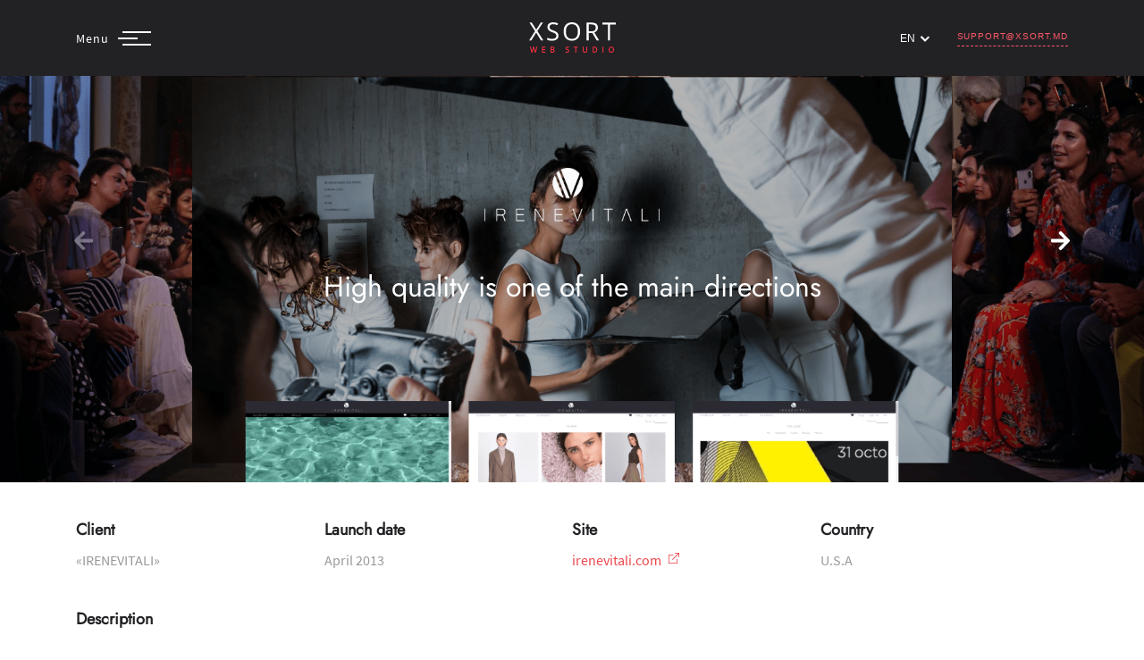

--- FILE ---
content_type: text/html; charset=UTF-8
request_url: https://www.xsort.ru/en/portfolio/irenevitali
body_size: 17631
content:
<!DOCTYPE html>
<html lang="ru">

<head>
    <base href="/">
    <meta charset="UTF-8">
    <meta name="viewport" content="width=device-width, user-scalable=no, initial-scale=1.0, maximum-scale=1.0, minimum-scale=1.0">
    <meta http-equiv="x-ua-compatible" content="ie=11">
    <meta name="csrf-token" content="">
    <title>Development presentation of «Irenevitali» project - from Xsort Web Studio</title>
    <meta name="keywords" content=""/>
    <meta name="description" content="A detailed description of the tasks, analysis, selection of individual solutions and the direct implementation of the «Irenevitali»"/>

    <meta http-equiv="X-UA-Compatible" content="IE=edge">
    <meta name="viewport" content="width=device-width, initial-scale=1.0">
    <meta name="theme-color" content="#222225">

    <meta name="google" content="nositelinkssearchbox" />
    <meta property="og:url"           content="https://www.xsort.ru/en/portfolio/irenevitali" />
    <meta property="og:type"          content="website" />
    <meta property="og:title"         content="Development presentation of «Irenevitali» project - from Xsort Web Studio" />
    <meta property="og:description"   content="A detailed description of the tasks, analysis, selection of individual solutions and the direct implementation of the «Irenevitali»" />
    <meta property="og:image"         content="https://www.xsort.ru/uploaded/5f5b867ea30ec.png" />

    <meta name="twitter:card" content="summary_large_image" />
    <meta name="twitter:title" content="Development presentation of «Irenevitali» project - from Xsort Web Studio" />
    <meta name="twitter:description" content="A detailed description of the tasks, analysis, selection of individual solutions and the direct implementation of the «Irenevitali»" />
    <meta name="twitter:image" content="https://www.xsort.ru/uploaded/5f5b867ea30ec.png" />
    <meta name="twitter:domain" content="https://www.xsort.ru/en/portfolio/irenevitali" />

    <link rel="stylesheet" href="/css/app.css?id=c5a98c4ed07d655b218b">

    <link rel="stylesheet" href="/css/swiper-bundle.min.css">
    <link rel="stylesheet" href="https://unpkg.com/aos@2.3.1/dist/aos.css">

    <script src="https://www.google.com/recaptcha/api.js?render=6LeAiwAdAAAAAAhhW8fdQnqE41wotjWmZ5U4pFvO"></script>

        <script type="application/ld+json">
        {
          "@context": "https://schema.org/",
          "@type": "WebSite",
          "name": "«Irenevitali»",
          "url": "https://irenevitali.com",
          "description": "&lt;p&gt;Irenevitali is a fashionable online store that sells and dispatches clothing all over the world.&lt;/p&gt;",
          "image": {
            "@type": "ImageObject",
            "url": "uploaded/5f5b867ea30ec.png"
          },
          "datePublished": "April 2013",
          "inLanguage": "romanian, russian",
          "isAccessibleForFree": "true",
          "keywords": ""
        }



    </script>
            <link rel="stylesheet" href="https://cdn.jsdelivr.net/gh/fancyapps/fancybox@3.5.7/dist/jquery.fancybox.min.css"/>

    <script>
        dataLayer = [];
        window.recaptchaSiteKey = "6LeAiwAdAAAAAAhhW8fdQnqE41wotjWmZ5U4pFvO";
    </script>


        <script>
            (function (w, d, s, l, i) {
                w[l] = w[l] || [];
                w[l].push({
                    'gtm.start':
                        new Date().getTime(), event: 'gtm.js'
                });
                var f = d.getElementsByTagName(s)[0],
                    j = d.createElement(s), dl = l != 'dataLayer' ? '&l=' + l : '';
                j.async = true;
                j.src =
                    'https://www.googletagmanager.com/gtm.js?id=' + i + dl;
                f.parentNode.insertBefore(j, f);
            })(window, document, 'script', 'dataLayer', 'GTM-NMJ4KHN');
        </script>
        <!-- Google Tag Manager (noscript) -->
        <noscript>
            <iframe src="https://www.googletagmanager.com/ns.html?id=GTM-PQDNG72"
                    height="0" width="0" style="display:none;visibility:hidden"></iframe>
        </noscript>
        <!-- End Google Tag Manager (noscript) -->

</head>

<body id="body"
    class="
                    small-pb
    


"
>
<div id="pageTop"></div>

<div id="application"></div>

    <!-- Header upper -->
<div id="top" class="header
    header--transparent portfolio-nav
">
    <div>

        <nav class="navbar navbar-expand-lg navbar-light
                 bg-light         ">
            <div class="container" id="mobile-header">

                <div class="navbar__toggler-wrap collapsed" id="nav-toggler" data-toggle="collapse"
                     data-target="#navbarNav" aria-controls="navbarNav" aria-expanded="false">
                    <div class="navbar__menu-label source-14 ">
                        Menu                    </div>

                    <div class="navbar-toggler navbar-toggler--decored collapsed" data-toggle="collapse"
                         data-target="#navbarNav" aria-controls="navbarNav" aria-expanded="false"
                         aria-label="Toggle navigation">
                        <div class="toggler__top "></div>
                        <div class="toggler__middle "></div>
                        <div class="toggler__bottom "></div>
                    </div>
                </div>

                <a href="https://www.xsort.ru/en" class="navbar__logo">
                                            <img src="/images/logos/xsort-logo.svg" alt="Xsort Logo">
                    
                </a>


                <div class="collapse navbar-collapse nav__contacts nav__right" id="navbarNav1">
                    <div class="custom--select-wrapper">
                        <div class="custom--select">
                            <div class="custom--select__trigger ">
                                <span>en</span>
                                <div class="arrow"></div>
                            </div>
                            <div class="custom--options">
                                    <span class="custom--option
                                                                             "
                                                                                    data-v="/ru/portfolio/irenevitali"
                                          onclick="location=this.getAttribute('data-v')">
                                        RU
                                    </span>
                                <span class="custom--option 
                                                                             "
                                                                            data-v="/ro/portfolio/irenevitali"
                                      onclick="location=this.getAttribute('data-v')">RO</span>
                                <span class="custom--option
                                                                         sel  "
                                       style="display: none;"                                       data-v="/en/portfolio/irenevitali"
                                      onclick="location=this.getAttribute('data-v')">EN</span>
                            </div>
                        </div>
                    </div>
                    <ul class="info-list">
                        <li><a href="mailto:support@xsort.md" class="gtm-email gtm-email-header text-uppercase"
                               onclick="ym(32076716,'reachGoal','nav-email-click'); fbq('trackCustom', 'Клик на адрес почтового ящика в Header');">support@xsort.md</a>
                        </li>
                    </ul>
                </div>
            </div>
        </nav>
    </div>
    <div class="w-100 h-100" id="hidden-nav-box">
        <div class="collapse nav__items--hidden nav__center--hidden" id="navbarNav">
            <div class="container modal-top">
                <nav class="nav nav-pills">

                    <a class="nav-item nav-link

                            "

                       href="/ru/portfolio/irenevitali "><span>RU</span></a>

                    <div class="divider--horizontal"></div>

                    <a class="nav-item nav-link

                            active "

                       href="en/portfolio/irenevitali"><span>EN</span></a>

                    <div class="divider--horizontal"></div>

                    <a class="nav-item nav-link

                            "

                       href="/ro/portfolio/irenevitali "><span>RO</span></a>

                </nav>
            </div>
            <div class="modal-top__wrapper">
                <div class="container--med modal-main row">
                    <ul class="navbar-nav hiddenNav__main col-xl-4 col-md-4">
                        <li class="nav-item jost-24">
                            <a href="https://www.xsort.ru/en/about"
                                data-hover-img="/images/hover/hover-img-about-ru.jpg"> About Us </a>
                        </li>
                        <li class="nav-item jost-24">
                            <a href="https://www.xsort.ru/en/portfolio"
                                data-hover-img="/images/hover/hover-img-proj-ru.jpg"> Projects </a>
                        </li>
                        <li class="nav-item jost-24">
                            <a href="https://www.xsort.ru/en/services"
                                data-hover-img="/images/hover/hover-img-services-ru.jpg"> Services </a>
                        </li>
                        <li class="nav-item jost-24">
                            <a href="https://www.xsort.ru/en/blog"
                                data-hover-img="/images/hover/hover-img-blog-ru.jpg"> Blog </a>
                        </li>
                    </ul>

                    <ul class="navbar-nav hiddenNav__main col-xl-4 col-md-4">
                        <li class="nav-item jost-24">
                            <a href="https://www.xsort.ru/en/features"
                                data-hover-img="/images/hover/hover-img-features-ru.jpg"> Features </a>
                        </li>
                        <li class="nav-item jost-24">
                            <a href="https://www.xsort.ru/en/technologies"
                                data-hover-img="/images/hover/hover-img-tech-ru.jpg"> Technologies </a>
                        </li>
                        <li class="nav-item jost-24">
                            <a href="https://www.xsort.ru/en/careers"
                                data-hover-img="/images/hover/hover-img-careers-ru.jpg"> Career </a>
                        </li>
                    </ul>


                    <ul class="navbar-nav hiddenNav__main col-xl-4 col-md-4">
                        <li class="nav-item  nav-contact-item">
                            <a href="https://www.xsort.ru/en/contact"
                                class="jost-24 "
                                data-hover-img="/images/hover/hover-img-contacts-ru.jpg"> Contacts </a>


                                                            <ul class="nav-contact-list">
                                    <li class="nav-contact-list__item d-none d-md-block source-16">
                                        <span>Moscow</span>
                                    </li>
                                    <li class="nav-contact-list__item d-none d-md-block source-14">
                                        <a href="tel:+7 (499) 1123-408" class="gtm-phone gtm-phone-nav"
                                           onclick="ym(32076716,'reachGoal','nav-menu-1123-408-click'); fbq('trackCustom', 'Клик на 1123-408 в burger menu');">+7 (499) 1123-408</a>
                                    </li>
                                    <li class="nav-contact-list__item">
                                        <a href="mailto:info@xsort.ru" class="gtm-email gtm-email-nav source-14"
                                           onclick="ym(32076716,'reachGoal','nav-menu-info-email'); fbq('trackCustom', 'Клик на info@xsort в burger menu');">info@xsort.ru</a>
                                    </li>
                                </ul>
                            
                            <ul class="nav-contact-list">
                                <li class="nav-contact-list__item d-none d-md-block source-16">
                                    <span>Chisinau</span>
                                </li>
                                <li class="nav-contact-list__item d-none d-md-block source-14">
                                    <a href="tel:+373 (22) 800-408" class="gtm-phone gtm-phone-nav"
                                       onclick="ym(32076716,'reachGoal','nav-menu-800-408-click'); fbq('trackCustom', 'Клик на 800-408 в burger menu');"><small>+373</small> 22 800 408</a>
                                </li>
                                <li class="nav-contact-list__item source-14">
                                    <a href="tel:+373 (68) 203-242" class="gtm-phone gtm-phone-nav"
                                       onclick="ym(32076716,'reachGoal','nav-menu-203-242-click'); fbq('trackCustom', 'Клик на 203-242 в burger menu');"><small>+373</small> 68 20 32 42</a>
                                </li>
                                <li class="nav-contact-list__item d-none d-md-block source-14">
                                    <a href="mailto:support@xsort.md" class="gtm-email gtm-email-nav"
                                       onclick="ym(32076716,'reachGoal','nav-menu-support-email'); fbq('trackCustom', 'Клик на support@xsort.md в burger menu');">support@xsort.md</a>
                                </li>
                            </ul>
                        </li>
                    </ul>
                </div>
                <div class="container--med">
                    <ul class="form__expedition row">
                        <li class="col-xl-4 col-md-4 container__links video-presentation">
                            <a href="https://www.xsort.ru/en/brief" class="form__links source-16">Price calculator                                <span class="icon__send">
                                    <i class="fas fa-calculator"></i>
                                </span>
                            </a>
                        </li>
                        <li class="col-xl-4 col-md-4 container__links contact-us">
                            <a href="" data-toggle="modal" data-target="#contact-form-3" id="callFormTriggerRequest"
                               class="source-16 form__links red-link send-request gtm-call-form gtm-call-form-request"
                               onclick="ym(32076716,'reachGoal','nav-send-form-click'); fbq('trackCustom', 'NavContactFormOpen'); return true;">
                                Send application
                                <span class="icon__send">
                                    <img width="20" height="10" class="red-arrow" src="/images/icons/arrowRight.svg"
                                         alt="">
                                </span>

                            </a>
                        </li>
                    </ul>
                </div>
            </div>
            <div class="container social-networks">
                <ul class="social-networks__list row">

                    <li class="social-networks__item text-silver col-xl-3 col-3">
                        <noindex>
                            <a rel="nofollow" class="text_silver silver-hover"
                               onclick="window.open('skype:28:f010166a-9fed-4108-9c47-e3d6a8b3ba38?chat&session_id=0daaa520-600c-4048-8fa4-439a9f90891a&origin=launcher?chat', '_blank')">
                                <span class="social__icon">
                                    <i class="fab fa-skype"></i>
                                </span>
                                <span class="social__text text-18 ml-2 jost-18">Skype</span>
                            </a>
                        </noindex>
                    </li>

                    <li class="social-networks__item text-silver col-xl-3 col-3">
                        <noindex>
                            <a rel="nofollow" class="text_silver silver-hover"
                               onclick="window.open('//m.me/xsort', '_blank')">
                                <span class="social__icon">
                                    <i class="fab fa-facebook-messenger"></i>
                                </span>
                                <span class="social__text text-18 ml-2 jost-18">Messenger</span>
                            </a>
                        </noindex>
                    </li>

                    <li class="social-networks__item text-silver col-xl-3 col-3">
                        <noindex>
                            <a rel="nofollow" class="text_silver silver-hover"
                               onclick="window.open('tg://resolve?domain=Xsort_bot', '_blank')">
                                <span class="social__icon">
                                    <i class="fab fa-telegram-plane"></i>
                                </span>
                                <span class="social__text text-18 ml-2 jost-18">Telegram</span>
                            </a>
                        </noindex>
                    </li>

                    <li class="social-networks__item text-silver col-xl-3 col-3">
                        <noindex>
                            <a rel="nofollow" class="text_silver silver-hover"
                               onclick="window.open('viber://pa?chatURI=xsortweb', '_blank')">
                                <span class="social__icon">
                                    <i class="fab fa-viber"></i>
                                </span>
                                <span class="social__text text-18 ml-2 jost-18">Viber</span>
                            </a>
                        </noindex>
                    </li>
                </ul>
            </div>
        </div>
    </div>
</div>

<div class="contact-section modal" id="contact-form-3" tabindex="-1" role="dialog" aria-labelledby="exampleModalLabel"
     aria-hidden="true">
    <div class="modal-dialog" role="document">
        <div class="modal-content">
            <div class="modal-header">
                <button type="button" class="close" data-dismiss="modal" aria-label="Close">
                    <span aria-hidden="true"><i class="fas fa-times"></i></span>
                </button>
            </div>
            <div class="modal-body">
                <div class="container">
                    <div class="content-box">
                        <h3 class="jost-24 text_white mb-3 mb-md-0">Lets work together</h3>
                    </div>
                    <div class="inner-content container--med">
                        <div class="contact-form-area">
                            <form id="contact-form-modal"
                                  class="form-for-start-listening"
                                  autocomplete="off"
                                  enctype="multipart/form-data"
                                  onsubmit="ym(32076716,'reachGoal','nav-form-send')
                                            fbq('trackCustom', 'Отправка заявки из всплывающего окна'); return true">

                                <input type="hidden" name="_token" value="">
                                <input type="hidden" name="g-recaptcha-response">
                                <input type="text" name="message" class="d-none">

                                <div class="row">
                                    <div class="col-lg-6 col-md-12 col-sm-12 form-group">
                                        <input class="contact-form-input required text_silver source-16 ym-record-keys" type="text" name="username" onclick="ym(32076716,'reachGoal','send-request-fill'); fbq('trackCustom', 'Начало заполнения формы на проект во всплывающем окне');" required>
                                        <label class="contact-form-label text_silver source-16" for="username">Your name                                            *</label>
                                    </div>
                                    <div class="col-lg-6 col-md-12 col-sm-12 form-group">
                                        <input class="contact-form-input text_silver source-16 ym-record-keys" type="text" name="company">
                                        <label class="contact-form-label text_silver source-16"
                                               for="company">Company name</label>
                                    </div>
                                    <div class="col-lg-6 col-md-12 col-sm-12 form-group">
                                        <input class="contact-form-input text_silver source-16 ym-record-keys" type="email" name="email" pattern="[a-z0-9._%+-]+@[a-z0-9.-]+\.[a-z]{2,4}$" required>
                                        <label class="contact-form-label text_silver source-16" for="email">Email *</label>
                                    </div>
                                    <div class="col-lg-6 col-md-12 col-sm-12 form-group">
                                        <input class="contact-form-input required text_silver source-16 ym-record-keys w-100  phone-form" type="tel" name="phone">
                                        <label class="contact-form-label text_silver source-16" for="phone">Telephone                                            * <span class="notification-digits text-red collapse">Use only Digits</span></label>
                                    </div>
                                    <div class="col-lg-12 col-md-12 col-sm-12 form-group mb-0">
                                        <textarea rows="2" class="contact-form-input text_silver source-16 ym-record-keys" name="m"></textarea>
                                        <label class="contact-form-label text_silver source-16"
                                               for="message">Tell us about your project</label>
                                    </div>
                                    <div class="col-lg-6 col-md-6 col-sm-12 policies-quote text_silver source-14 text-center text-md-left"></div>
                                    <div class="col-lg-6 col-md-6 col-sm-12 file-attach d-flex justify-content-center align-items-center align-items-md-end justify-content-md-end">
                                        <a href="javascript:void(0);" class="opc-hover source-16 text_white attach__link">
                                            <span>
                                                <i class="fas fa-paperclip"></i>
                                            </span>
                                            Attach file                                        </a>
                                    </div>
                                    <div class="text-center text-md-right col-lg-12 col-md-12 col-sm-12">
                                        <input class="file-upload" name="upload" type="file" id="fileinput"
                                               style="width: 0; height: 0; overflow: hidden;"/>
                                        <span class="text_cinnabar" id="filename" style="display: none;"></span>
                                    </div>

                                    <div class="col-lg-12 col-md-12 col-sm-12 form-group message-btn wow slideInUp flex-column"
                                         data-wow-delay="100ms" data-wow-duration="1500ms">
                                        <span class="contact-tooltip">Fill the items marked with *</span>
                                        <span id="successCallRequest" class="contact-tooltip-success gtm-form-sent gtm-form-sent-call-request flex-centered">
                                            <i class="far fa-check-square mr-2"></i>
                                            Your application has been successfully sent.                                        </span>
                                        <span class="contact-tooltip-error contact-tooltip-error-header-1 flex-centered">
                                            <i class="fas fa-exclamation-triangle"></i> Eroare! Reîncărcați pagina sau sunați-ne!                                        </span>
                                        <span class="contact-tooltip-error contact-tooltip-error-header-2 flex-centered">
                                            Error! Reload the page and check the size of the attached file!                                        </span>
                                        <span class="contact-tooltip-error contact-tooltip-error-recaptcha-header flex-centered"></span>
                                        <button id="headerFormSub"
                                                class="btn-style-five button-custom button-custom_bg bg-cinnabar mt-3"
                                                name="submit-form"
                                                >
                                            Submit                                            <span id="header-form-preloader" class="button-custom__animation-loading">
                                                <i class="fas fa-circle-notch"></i>
                                            </span>
                                        </button>
                                    </div>
                                </div>
                            </form>
                        </div>
                    </div>
                </div>
            </div>
        </div>
    </div>
</div>





<!--Form Back Drop-->
    <div class="form-back-drop"></div>

    <div class="header-space-adaptive"></div>

        <div class="portfolio-case-header">
        <div class="case__banner">
            <img class="lazyload" src="uploaded/razrabotka-saitov-ot-xsort.ru_portfolio_irenevitali_1.png" alt="Irenevitali">
        </div>
        <div class="container">
            <div class="swiper-container-portfolio">
                <div class="swiper-wrapper">

                                                                                                                                                             <div class="swiper-slide">

                                <figure class="case-inner-content flex-centered">
                                                                            <picture class="logo-box">
                                            <img class="lazyload" class="slide-logo"
                                                 data-src="uploaded/5f5b8337cb8a8.png" alt="">
                                        </picture>
                                        <figcaption class="caption-box">
                                            <h1 class="slide-caption jost-32 text_white text-center">High quality is one of the main directions</h1>
                                        </figcaption>
                                                                    </figure>

                                <a data-fancybox="gallery" data-src="uploaded/razrabotka-saitov-ot-xsort.ru_portfolio_irenevitali_2.png" rel="images">
                                    <img class="lazyload" data-src="uploaded/razrabotka-saitov-ot-xsort.ru_portfolio_irenevitali_2.png"
                                         alt="Irenevitali">
                                </a>
                            </div>
                                                                                                            <div class="swiper-slide">

                                <figure class="case-inner-content flex-centered">
                                                                    </figure>

                                <a data-fancybox="gallery" data-src="uploaded/razrabotka-saitov-ot-xsort.ru_portfolio_irenevitali_3.png" rel="images">
                                    <img class="lazyload" data-src="uploaded/razrabotka-saitov-ot-xsort.ru_portfolio_irenevitali_3.png"
                                         alt="Irenevitali">
                                </a>
                            </div>
                                                                                                            <div class="swiper-slide">

                                <figure class="case-inner-content flex-centered">
                                                                    </figure>

                                <a data-fancybox="gallery" data-src="uploaded/razrabotka-saitov-ot-xsort.ru_portfolio_irenevitali_4.png" rel="images">
                                    <img class="lazyload" data-src="uploaded/razrabotka-saitov-ot-xsort.ru_portfolio_irenevitali_4.png"
                                         alt="Irenevitali">
                                </a>
                            </div>
                                                            </div>
                <!-- Add Arrows -->
                <div class="swiper-button-next"><span><i class="fas fa-arrow-right"></i></span></div>
                <div class="swiper-button-prev"><span><i class="fas fa-arrow-left"></i></span></div>
            </div>
            <div class="redirect-button">
                <div class="container">
                                            <noindex>
                            <a target="_blank" href="https://irenevitali.com">Go to site <span><img
                                        class="white-arrow" src="/images/icons/arrowRight.svg" alt=""></span></a>
                        </noindex>
                                    </div>
            </div>
        </div>
    </div>
    <div class="portfolio-case-main bg-white">
        <div class="container">
            <div class="top">
                                    <div class="portfolio-case__client">
                        <h3 class="jost-18 text_shark text_bold">Client</h3>
                        <p class="source-16 text_silver">«Irenevitali»</p>
                    </div>
                                                    <div class="portfolio-case__date">
                        <h3 class="jost-18 text_shark text_bold">Launch date</h3>
                        <p class="source-16 text_silver">April 2013</p>
                    </div>
                                                    <div class="portfolio-case__site">
                        <h3 class="jost-18 text_shark text_bold">Site</h3>
                        <noindex>
                            <a class="source-16 text_cinnabar" rel="nofollow"
                               onclick="window.open('https://irenevitali.com', '_blank')">
                                irenevitali.com
                                <svg width="12" height="12" viewBox="0 0 12 12" fill="none"
                                     xmlns="http://www.w3.org/2000/svg">
                                    <path
                                        d="M9.23077 11.2453H0.769231V2.75472H5.38462V2H0V12H10V6.71698H9.23077V11.2453Z"
                                        fill="#E84146"/>
                                    <path
                                        d="M7.00184 0V0.833027H10.5779L4 7.411L4.589 8L11.167 1.42206V4.99816H12V0H7.00184Z"
                                        fill="#E84146"/>
                                </svg>
                            </a>
                        </noindex>
                                            </div>
                                                    <div class="portfolio-case__country">
                        <h3 class="jost-18 text_shark text_bold">Country</h3>
                        <p class="source-16 text_silver">U.S.A</p>
                    </div>
                            </div>
            <div class="middle">
                                    <div class="portfolio-case__description">
                        <h3 class="jost-18 text_shark text_bold">Description</h3>
                        <p>Irenevitali is a fashionable online store that sells and dispatches clothing all over the world.</p>
                    </div>
                                                    <div class="portfolio-case__tasks">
                        <h3 class="jost-18 text_shark text_bold">Development</h3>

                        <ul class="source-16 text_silver">
                                                                                                                                        <li class="source-16 text_silver">eCommerce Website</li>
                                                                                                                                                                                                            <li class="source-16 text_silver">SEO promotion</li>
                                                                                                                                                                                                            <li class="source-16 text_silver">Web analytics</li>
                                                                                                                                                                                                            <li class="source-16 text_silver">Technical support</li>
                                                                                                                                                                                                            <li class="source-16 text_silver">Security and stability</li>
                                                                                                                                                                                                            <li class="source-16 text_silver">Related IT services</li>
                                                                                                                                                                                                            <li class="source-16 text_silver">Drawing up the Tech. Specs</li>
                                                                                                                                                                                                            <li class="source-16 text_silver">Selection of design template</li>
                                                                                                                                                                                                            <li class="source-16 text_silver">Hosting and server</li>
                                                                                                                                                                                                            <li class="source-16 text_silver">Hosting and setup</li>
                                                                                                                                                                                                            <li class="source-16 text_silver">Hosting for multipage. site</li>
                                                                                                                        </ul>
                        <div class="d-flex align-items-center">
                            <a class="work-block__link work-block__services-link source-14 text-uppercase flex-centered"
                               href="https://www.xsort.ru/en/services">More services from Xsort                                <svg width="22" height="8" viewBox="0 0 22 8" fill="none"
                                     xmlns="http://www.w3.org/2000/svg">
                                    <path
                                        d="M21.3536 4.35356C21.5488 4.15829 21.5488 3.84171 21.3536 3.64645L18.1716 0.464468C17.9763 0.269205 17.6597 0.269205 17.4645 0.464468C17.2692 0.65973 17.2692 0.976312 17.4645 1.17157L20.2929 4L17.4645 6.82843C17.2692 7.02369 17.2692 7.34027 17.4645 7.53554C17.6597 7.7308 17.9763 7.7308 18.1716 7.53554L21.3536 4.35356ZM-4.37114e-08 4.5L21 4.5L21 3.5L4.37114e-08 3.5L-4.37114e-08 4.5Z"
                                        fill="#EB5757"/>
                                </svg>
                            </a>
                        </div>
                    </div>
                            </div>
        </div>
        <div class="bottom">
                            <div class="portfolio-case__development">
                    <div class="container">
                        <h3 class="jost-18 text_shark text_bold">Features (additional functions)</h3>
                                                <ul class="source-16 text_silver">
                                                                                                <li class="source-16 text_silver">
                                        <p href="https://www.xsort.ru/en/development/quick-registration"
                                           data-tooltip="A convenient way to register, which will help save time for users and, as a result, encourage them to register." class="development-feature">
                                            <span>Quick registration (only email)</span>
                                                                                            <span class="tooltip-trigger">
                                                <svg width="13" height="13" viewBox="0 0 13 13" fill="none"
                                                     xmlns="http://www.w3.org/2000/svg">
                                                    <path fill-rule="evenodd" clip-rule="evenodd"
                                                          d="M6.5 13C10.0899 13 13 10.0899 13 6.5C13 2.91015 10.0899 0 6.5 0C2.91015 0 0 2.91015 0 6.5C0 10.0899 2.91015 13 6.5 13ZM5.66945 7.53952C5.56988 7.81434 5.51611 8.18872 5.50815 8.66268H6.61339C6.61339 8.05729 6.75876 7.59329 7.04951 7.27068L7.7007 6.62546C8.34592 5.94837 8.66853 5.26133 8.66853 4.56434C8.66853 3.85937 8.45744 3.30576 8.03526 2.90349C7.61706 2.49724 7.03159 2.29412 6.27883 2.29412C5.55395 2.29412 4.96449 2.49326 4.51045 2.89154C4.06038 3.28584 3.83137 3.8056 3.82341 4.45083H4.92864C4.92864 4.08839 5.05211 3.79963 5.29905 3.58456C5.54598 3.36948 5.87258 3.26195 6.27883 3.26195C6.69703 3.26195 7.01565 3.38143 7.23471 3.6204C7.45377 3.85539 7.56329 4.18198 7.56329 4.60018C7.56329 5.03431 7.39602 5.44056 7.06146 5.81893L6.27883 6.62546C5.97215 6.96002 5.76902 7.2647 5.66945 7.53952ZM5.62166 10.1085C5.51412 10.2279 5.46035 10.3773 5.46035 10.5565C5.46035 10.7358 5.51412 10.8851 5.62166 11.0046C5.73318 11.1201 5.89647 11.1778 6.11155 11.1778C6.32662 11.1778 6.48992 11.1201 6.60144 11.0046C6.71296 10.8851 6.76872 10.7358 6.76872 10.5565C6.76872 10.3773 6.71296 10.2279 6.60144 10.1085C6.48992 9.98499 6.32662 9.92325 6.11155 9.92325C5.89647 9.92325 5.73318 9.98499 5.62166 10.1085Z"
                                                          fill="#CCCCCC"/>
                                                </svg>
                                                <span class="tooltiptext bg-shark text_white source-14">
                                                    <button class="tooltip-close">&#x2715;</button>
                                                    A convenient way to register, which will help save time for users and, as a result, encourage them to register.
                                                                                                            <a class="text_cinnabar opc_hover"
                                                           href="https://www.xsort.ru/en/features/quick-registration"
                                                           target="_blank">See details</a>
                                                                                                    </span>
                                            </span>
                                                                                    </p>
                                    </li>
                                                                                                                                <li class="source-16 text_silver">
                                        <p href="https://www.xsort.ru/en/development/seo-and-analytics"
                                           data-tooltip="Registration of a website in search engines and initial site setup for the basic requirements of search engines." class="development-feature">
                                            <span>Basic SEO optimization and analytics</span>
                                                                                            <span class="tooltip-trigger">
                                                <svg width="13" height="13" viewBox="0 0 13 13" fill="none"
                                                     xmlns="http://www.w3.org/2000/svg">
                                                    <path fill-rule="evenodd" clip-rule="evenodd"
                                                          d="M6.5 13C10.0899 13 13 10.0899 13 6.5C13 2.91015 10.0899 0 6.5 0C2.91015 0 0 2.91015 0 6.5C0 10.0899 2.91015 13 6.5 13ZM5.66945 7.53952C5.56988 7.81434 5.51611 8.18872 5.50815 8.66268H6.61339C6.61339 8.05729 6.75876 7.59329 7.04951 7.27068L7.7007 6.62546C8.34592 5.94837 8.66853 5.26133 8.66853 4.56434C8.66853 3.85937 8.45744 3.30576 8.03526 2.90349C7.61706 2.49724 7.03159 2.29412 6.27883 2.29412C5.55395 2.29412 4.96449 2.49326 4.51045 2.89154C4.06038 3.28584 3.83137 3.8056 3.82341 4.45083H4.92864C4.92864 4.08839 5.05211 3.79963 5.29905 3.58456C5.54598 3.36948 5.87258 3.26195 6.27883 3.26195C6.69703 3.26195 7.01565 3.38143 7.23471 3.6204C7.45377 3.85539 7.56329 4.18198 7.56329 4.60018C7.56329 5.03431 7.39602 5.44056 7.06146 5.81893L6.27883 6.62546C5.97215 6.96002 5.76902 7.2647 5.66945 7.53952ZM5.62166 10.1085C5.51412 10.2279 5.46035 10.3773 5.46035 10.5565C5.46035 10.7358 5.51412 10.8851 5.62166 11.0046C5.73318 11.1201 5.89647 11.1778 6.11155 11.1778C6.32662 11.1778 6.48992 11.1201 6.60144 11.0046C6.71296 10.8851 6.76872 10.7358 6.76872 10.5565C6.76872 10.3773 6.71296 10.2279 6.60144 10.1085C6.48992 9.98499 6.32662 9.92325 6.11155 9.92325C5.89647 9.92325 5.73318 9.98499 5.62166 10.1085Z"
                                                          fill="#CCCCCC"/>
                                                </svg>
                                                <span class="tooltiptext bg-shark text_white source-14">
                                                    <button class="tooltip-close">&#x2715;</button>
                                                    Registration of a website in search engines and initial site setup for the basic requirements of search engines.
                                                                                                            <a class="text_cinnabar opc_hover"
                                                           href="https://www.xsort.ru/en/features/seo-and-analytics"
                                                           target="_blank">See details</a>
                                                                                                    </span>
                                            </span>
                                                                                    </p>
                                    </li>
                                                                                                                                <li class="source-16 text_silver">
                                        <p href="https://www.xsort.ru/en/development/multilingual-development"
                                           data-tooltip="The functionality of the site allows you to save several language versions of each page of the site in the database, and for users to switch the interface language." class="development-feature">
                                            <span>Multilingual</span>
                                                                                            <span class="tooltip-trigger">
                                                <svg width="13" height="13" viewBox="0 0 13 13" fill="none"
                                                     xmlns="http://www.w3.org/2000/svg">
                                                    <path fill-rule="evenodd" clip-rule="evenodd"
                                                          d="M6.5 13C10.0899 13 13 10.0899 13 6.5C13 2.91015 10.0899 0 6.5 0C2.91015 0 0 2.91015 0 6.5C0 10.0899 2.91015 13 6.5 13ZM5.66945 7.53952C5.56988 7.81434 5.51611 8.18872 5.50815 8.66268H6.61339C6.61339 8.05729 6.75876 7.59329 7.04951 7.27068L7.7007 6.62546C8.34592 5.94837 8.66853 5.26133 8.66853 4.56434C8.66853 3.85937 8.45744 3.30576 8.03526 2.90349C7.61706 2.49724 7.03159 2.29412 6.27883 2.29412C5.55395 2.29412 4.96449 2.49326 4.51045 2.89154C4.06038 3.28584 3.83137 3.8056 3.82341 4.45083H4.92864C4.92864 4.08839 5.05211 3.79963 5.29905 3.58456C5.54598 3.36948 5.87258 3.26195 6.27883 3.26195C6.69703 3.26195 7.01565 3.38143 7.23471 3.6204C7.45377 3.85539 7.56329 4.18198 7.56329 4.60018C7.56329 5.03431 7.39602 5.44056 7.06146 5.81893L6.27883 6.62546C5.97215 6.96002 5.76902 7.2647 5.66945 7.53952ZM5.62166 10.1085C5.51412 10.2279 5.46035 10.3773 5.46035 10.5565C5.46035 10.7358 5.51412 10.8851 5.62166 11.0046C5.73318 11.1201 5.89647 11.1778 6.11155 11.1778C6.32662 11.1778 6.48992 11.1201 6.60144 11.0046C6.71296 10.8851 6.76872 10.7358 6.76872 10.5565C6.76872 10.3773 6.71296 10.2279 6.60144 10.1085C6.48992 9.98499 6.32662 9.92325 6.11155 9.92325C5.89647 9.92325 5.73318 9.98499 5.62166 10.1085Z"
                                                          fill="#CCCCCC"/>
                                                </svg>
                                                <span class="tooltiptext bg-shark text_white source-14">
                                                    <button class="tooltip-close">&#x2715;</button>
                                                    The functionality of the site allows you to save several language versions of each page of the site in the database, and for users to switch the interface language.
                                                                                                            <a class="text_cinnabar opc_hover"
                                                           href="https://www.xsort.ru/en/features/multilingual-development"
                                                           target="_blank">See details</a>
                                                                                                    </span>
                                            </span>
                                                                                    </p>
                                    </li>
                                                                                                                                <li class="source-16 text_silver">
                                        <p href="https://www.xsort.ru/en/development/sorting-filtering"
                                           data-tooltip="Used to make it easier to find objects (products, units) on your website." class="development-feature">
                                            <span>Sorting and filtering</span>
                                                                                            <span class="tooltip-trigger">
                                                <svg width="13" height="13" viewBox="0 0 13 13" fill="none"
                                                     xmlns="http://www.w3.org/2000/svg">
                                                    <path fill-rule="evenodd" clip-rule="evenodd"
                                                          d="M6.5 13C10.0899 13 13 10.0899 13 6.5C13 2.91015 10.0899 0 6.5 0C2.91015 0 0 2.91015 0 6.5C0 10.0899 2.91015 13 6.5 13ZM5.66945 7.53952C5.56988 7.81434 5.51611 8.18872 5.50815 8.66268H6.61339C6.61339 8.05729 6.75876 7.59329 7.04951 7.27068L7.7007 6.62546C8.34592 5.94837 8.66853 5.26133 8.66853 4.56434C8.66853 3.85937 8.45744 3.30576 8.03526 2.90349C7.61706 2.49724 7.03159 2.29412 6.27883 2.29412C5.55395 2.29412 4.96449 2.49326 4.51045 2.89154C4.06038 3.28584 3.83137 3.8056 3.82341 4.45083H4.92864C4.92864 4.08839 5.05211 3.79963 5.29905 3.58456C5.54598 3.36948 5.87258 3.26195 6.27883 3.26195C6.69703 3.26195 7.01565 3.38143 7.23471 3.6204C7.45377 3.85539 7.56329 4.18198 7.56329 4.60018C7.56329 5.03431 7.39602 5.44056 7.06146 5.81893L6.27883 6.62546C5.97215 6.96002 5.76902 7.2647 5.66945 7.53952ZM5.62166 10.1085C5.51412 10.2279 5.46035 10.3773 5.46035 10.5565C5.46035 10.7358 5.51412 10.8851 5.62166 11.0046C5.73318 11.1201 5.89647 11.1778 6.11155 11.1778C6.32662 11.1778 6.48992 11.1201 6.60144 11.0046C6.71296 10.8851 6.76872 10.7358 6.76872 10.5565C6.76872 10.3773 6.71296 10.2279 6.60144 10.1085C6.48992 9.98499 6.32662 9.92325 6.11155 9.92325C5.89647 9.92325 5.73318 9.98499 5.62166 10.1085Z"
                                                          fill="#CCCCCC"/>
                                                </svg>
                                                <span class="tooltiptext bg-shark text_white source-14">
                                                    <button class="tooltip-close">&#x2715;</button>
                                                    Used to make it easier to find objects (products, units) on your website.
                                                                                                            <a class="text_cinnabar opc_hover"
                                                           href="https://www.xsort.ru/en/features/sorting-filtering"
                                                           target="_blank">See details</a>
                                                                                                    </span>
                                            </span>
                                                                                    </p>
                                    </li>
                                                                                                                                <li class="source-16 text_silver">
                                        <p href="https://www.xsort.ru/en/development/adaptive-design"
                                           data-tooltip="Site version for convenient use on a mobile device (often an alternative to a mobile application)" class="development-feature">
                                            <span>Mobile version (adaptive layout)</span>
                                                                                            <span class="tooltip-trigger">
                                                <svg width="13" height="13" viewBox="0 0 13 13" fill="none"
                                                     xmlns="http://www.w3.org/2000/svg">
                                                    <path fill-rule="evenodd" clip-rule="evenodd"
                                                          d="M6.5 13C10.0899 13 13 10.0899 13 6.5C13 2.91015 10.0899 0 6.5 0C2.91015 0 0 2.91015 0 6.5C0 10.0899 2.91015 13 6.5 13ZM5.66945 7.53952C5.56988 7.81434 5.51611 8.18872 5.50815 8.66268H6.61339C6.61339 8.05729 6.75876 7.59329 7.04951 7.27068L7.7007 6.62546C8.34592 5.94837 8.66853 5.26133 8.66853 4.56434C8.66853 3.85937 8.45744 3.30576 8.03526 2.90349C7.61706 2.49724 7.03159 2.29412 6.27883 2.29412C5.55395 2.29412 4.96449 2.49326 4.51045 2.89154C4.06038 3.28584 3.83137 3.8056 3.82341 4.45083H4.92864C4.92864 4.08839 5.05211 3.79963 5.29905 3.58456C5.54598 3.36948 5.87258 3.26195 6.27883 3.26195C6.69703 3.26195 7.01565 3.38143 7.23471 3.6204C7.45377 3.85539 7.56329 4.18198 7.56329 4.60018C7.56329 5.03431 7.39602 5.44056 7.06146 5.81893L6.27883 6.62546C5.97215 6.96002 5.76902 7.2647 5.66945 7.53952ZM5.62166 10.1085C5.51412 10.2279 5.46035 10.3773 5.46035 10.5565C5.46035 10.7358 5.51412 10.8851 5.62166 11.0046C5.73318 11.1201 5.89647 11.1778 6.11155 11.1778C6.32662 11.1778 6.48992 11.1201 6.60144 11.0046C6.71296 10.8851 6.76872 10.7358 6.76872 10.5565C6.76872 10.3773 6.71296 10.2279 6.60144 10.1085C6.48992 9.98499 6.32662 9.92325 6.11155 9.92325C5.89647 9.92325 5.73318 9.98499 5.62166 10.1085Z"
                                                          fill="#CCCCCC"/>
                                                </svg>
                                                <span class="tooltiptext bg-shark text_white source-14">
                                                    <button class="tooltip-close">&#x2715;</button>
                                                    Site version for convenient use on a mobile device (often an alternative to a mobile application)
                                                                                                            <a class="text_cinnabar opc_hover"
                                                           href="https://www.xsort.ru/en/features/adaptive-design"
                                                           target="_blank">See details</a>
                                                                                                    </span>
                                            </span>
                                                                                    </p>
                                    </li>
                                                                                                                                <li class="source-16 text_silver">
                                        <p href="https://www.xsort.ru/en/development/online-payments"
                                           data-tooltip="The ability to pay for the order directly on the site. Direct integration of banks: MAIB, Victoriabank, MICB, as well as online payment systems: PayNet, Yandex, PayPal, etc." class="development-feature">
                                            <span>Online payments - integration of MAIB / MICB / Victoriabank</span>
                                                                                            <span class="tooltip-trigger">
                                                <svg width="13" height="13" viewBox="0 0 13 13" fill="none"
                                                     xmlns="http://www.w3.org/2000/svg">
                                                    <path fill-rule="evenodd" clip-rule="evenodd"
                                                          d="M6.5 13C10.0899 13 13 10.0899 13 6.5C13 2.91015 10.0899 0 6.5 0C2.91015 0 0 2.91015 0 6.5C0 10.0899 2.91015 13 6.5 13ZM5.66945 7.53952C5.56988 7.81434 5.51611 8.18872 5.50815 8.66268H6.61339C6.61339 8.05729 6.75876 7.59329 7.04951 7.27068L7.7007 6.62546C8.34592 5.94837 8.66853 5.26133 8.66853 4.56434C8.66853 3.85937 8.45744 3.30576 8.03526 2.90349C7.61706 2.49724 7.03159 2.29412 6.27883 2.29412C5.55395 2.29412 4.96449 2.49326 4.51045 2.89154C4.06038 3.28584 3.83137 3.8056 3.82341 4.45083H4.92864C4.92864 4.08839 5.05211 3.79963 5.29905 3.58456C5.54598 3.36948 5.87258 3.26195 6.27883 3.26195C6.69703 3.26195 7.01565 3.38143 7.23471 3.6204C7.45377 3.85539 7.56329 4.18198 7.56329 4.60018C7.56329 5.03431 7.39602 5.44056 7.06146 5.81893L6.27883 6.62546C5.97215 6.96002 5.76902 7.2647 5.66945 7.53952ZM5.62166 10.1085C5.51412 10.2279 5.46035 10.3773 5.46035 10.5565C5.46035 10.7358 5.51412 10.8851 5.62166 11.0046C5.73318 11.1201 5.89647 11.1778 6.11155 11.1778C6.32662 11.1778 6.48992 11.1201 6.60144 11.0046C6.71296 10.8851 6.76872 10.7358 6.76872 10.5565C6.76872 10.3773 6.71296 10.2279 6.60144 10.1085C6.48992 9.98499 6.32662 9.92325 6.11155 9.92325C5.89647 9.92325 5.73318 9.98499 5.62166 10.1085Z"
                                                          fill="#CCCCCC"/>
                                                </svg>
                                                <span class="tooltiptext bg-shark text_white source-14">
                                                    <button class="tooltip-close">&#x2715;</button>
                                                    The ability to pay for the order directly on the site. Direct integration of banks: MAIB, Victoriabank, MICB, as well as online payment systems: PayNet, Yandex, PayPal, etc.
                                                                                                            <a class="text_cinnabar opc_hover"
                                                           href="https://www.xsort.ru/en/features/online-payments"
                                                           target="_blank">See details</a>
                                                                                                    </span>
                                            </span>
                                                                                    </p>
                                    </li>
                                                                                                                                <li class="source-16 text_silver">
                                        <p href="https://www.xsort.ru/en/development/backend-development"
                                           data-tooltip="Development of the functionality of the internal part of the website, which, as a rule, is not visible to the average user, but still plays an important role in ensuring its correct operation." class="development-feature">
                                            <span>Backend development</span>
                                                                                            <span class="tooltip-trigger">
                                                <svg width="13" height="13" viewBox="0 0 13 13" fill="none"
                                                     xmlns="http://www.w3.org/2000/svg">
                                                    <path fill-rule="evenodd" clip-rule="evenodd"
                                                          d="M6.5 13C10.0899 13 13 10.0899 13 6.5C13 2.91015 10.0899 0 6.5 0C2.91015 0 0 2.91015 0 6.5C0 10.0899 2.91015 13 6.5 13ZM5.66945 7.53952C5.56988 7.81434 5.51611 8.18872 5.50815 8.66268H6.61339C6.61339 8.05729 6.75876 7.59329 7.04951 7.27068L7.7007 6.62546C8.34592 5.94837 8.66853 5.26133 8.66853 4.56434C8.66853 3.85937 8.45744 3.30576 8.03526 2.90349C7.61706 2.49724 7.03159 2.29412 6.27883 2.29412C5.55395 2.29412 4.96449 2.49326 4.51045 2.89154C4.06038 3.28584 3.83137 3.8056 3.82341 4.45083H4.92864C4.92864 4.08839 5.05211 3.79963 5.29905 3.58456C5.54598 3.36948 5.87258 3.26195 6.27883 3.26195C6.69703 3.26195 7.01565 3.38143 7.23471 3.6204C7.45377 3.85539 7.56329 4.18198 7.56329 4.60018C7.56329 5.03431 7.39602 5.44056 7.06146 5.81893L6.27883 6.62546C5.97215 6.96002 5.76902 7.2647 5.66945 7.53952ZM5.62166 10.1085C5.51412 10.2279 5.46035 10.3773 5.46035 10.5565C5.46035 10.7358 5.51412 10.8851 5.62166 11.0046C5.73318 11.1201 5.89647 11.1778 6.11155 11.1778C6.32662 11.1778 6.48992 11.1201 6.60144 11.0046C6.71296 10.8851 6.76872 10.7358 6.76872 10.5565C6.76872 10.3773 6.71296 10.2279 6.60144 10.1085C6.48992 9.98499 6.32662 9.92325 6.11155 9.92325C5.89647 9.92325 5.73318 9.98499 5.62166 10.1085Z"
                                                          fill="#CCCCCC"/>
                                                </svg>
                                                <span class="tooltiptext bg-shark text_white source-14">
                                                    <button class="tooltip-close">&#x2715;</button>
                                                    Development of the functionality of the internal part of the website, which, as a rule, is not visible to the average user, but still plays an important role in ensuring its correct operation.
                                                                                                            <a class="text_cinnabar opc_hover"
                                                           href="https://www.xsort.ru/en/features/backend-development"
                                                           target="_blank">See details</a>
                                                                                                    </span>
                                            </span>
                                                                                    </p>
                                    </li>
                                                                                                                                <li class="source-16 text_silver">
                                        <p href="https://www.xsort.ru/en/development/frontend-development"
                                           data-tooltip="Website layout is the development of an interface that the user sees and then interacts by opening a web page." class="development-feature">
                                            <span>Frontend development</span>
                                                                                            <span class="tooltip-trigger">
                                                <svg width="13" height="13" viewBox="0 0 13 13" fill="none"
                                                     xmlns="http://www.w3.org/2000/svg">
                                                    <path fill-rule="evenodd" clip-rule="evenodd"
                                                          d="M6.5 13C10.0899 13 13 10.0899 13 6.5C13 2.91015 10.0899 0 6.5 0C2.91015 0 0 2.91015 0 6.5C0 10.0899 2.91015 13 6.5 13ZM5.66945 7.53952C5.56988 7.81434 5.51611 8.18872 5.50815 8.66268H6.61339C6.61339 8.05729 6.75876 7.59329 7.04951 7.27068L7.7007 6.62546C8.34592 5.94837 8.66853 5.26133 8.66853 4.56434C8.66853 3.85937 8.45744 3.30576 8.03526 2.90349C7.61706 2.49724 7.03159 2.29412 6.27883 2.29412C5.55395 2.29412 4.96449 2.49326 4.51045 2.89154C4.06038 3.28584 3.83137 3.8056 3.82341 4.45083H4.92864C4.92864 4.08839 5.05211 3.79963 5.29905 3.58456C5.54598 3.36948 5.87258 3.26195 6.27883 3.26195C6.69703 3.26195 7.01565 3.38143 7.23471 3.6204C7.45377 3.85539 7.56329 4.18198 7.56329 4.60018C7.56329 5.03431 7.39602 5.44056 7.06146 5.81893L6.27883 6.62546C5.97215 6.96002 5.76902 7.2647 5.66945 7.53952ZM5.62166 10.1085C5.51412 10.2279 5.46035 10.3773 5.46035 10.5565C5.46035 10.7358 5.51412 10.8851 5.62166 11.0046C5.73318 11.1201 5.89647 11.1778 6.11155 11.1778C6.32662 11.1778 6.48992 11.1201 6.60144 11.0046C6.71296 10.8851 6.76872 10.7358 6.76872 10.5565C6.76872 10.3773 6.71296 10.2279 6.60144 10.1085C6.48992 9.98499 6.32662 9.92325 6.11155 9.92325C5.89647 9.92325 5.73318 9.98499 5.62166 10.1085Z"
                                                          fill="#CCCCCC"/>
                                                </svg>
                                                <span class="tooltiptext bg-shark text_white source-14">
                                                    <button class="tooltip-close">&#x2715;</button>
                                                    Website layout is the development of an interface that the user sees and then interacts by opening a web page.
                                                                                                            <a class="text_cinnabar opc_hover"
                                                           href="https://www.xsort.ru/en/features/frontend-development"
                                                           target="_blank">See details</a>
                                                                                                    </span>
                                            </span>
                                                                                    </p>
                                    </li>
                                                                                    </ul>
                        <div class="d-flex align-items-center">
                            <a class="work-block__link work-block__features-link source-14 text-uppercase flex-centered"
                               href="https://www.xsort.ru/en/features">More features from Xsort                                <svg width="22" height="8" viewBox="0 0 22 8" fill="none"
                                     xmlns="http://www.w3.org/2000/svg">
                                    <path
                                        d="M21.3536 4.35356C21.5488 4.15829 21.5488 3.84171 21.3536 3.64645L18.1716 0.464468C17.9763 0.269205 17.6597 0.269205 17.4645 0.464468C17.2692 0.65973 17.2692 0.976312 17.4645 1.17157L20.2929 4L17.4645 6.82843C17.2692 7.02369 17.2692 7.34027 17.4645 7.53554C17.6597 7.7308 17.9763 7.7308 18.1716 7.53554L21.3536 4.35356ZM-4.37114e-08 4.5L21 4.5L21 3.5L4.37114e-08 3.5L-4.37114e-08 4.5Z"
                                        fill="#EB5757"/>
                                </svg>
                            </a>
                        </div>
                    </div>
                </div>
                                        <div class="portfolio-case__technologies">
                    <div class="container">
                        <h3 class="jost-18 text_shark text_bold">Technologies</h3>

                        <div class="row">
                                                                                                <div class="technologies__card col-xl-3 col-lg-3 col-md-6 col-sm-12"
                                         data-aos="zoom-in" data-aos-once="true">
                                        <div class="card" data-toggle="modal" data-target="#techModal-0">
                                            <figure class="d-flex flex-column position-relative">
                                                <div class="wrapper d-flex flex-row">
                                                    <picture>
                                                        <img src="/uploaded/60d09318eea16.png"
                                                             alt="Laravel">
                                                    </picture>
                                                                                                            <p class="technologies__card-name d-flex align-items-center ml-3 mr-0 color_shark source-16">Laravel</p>
                                                                                                    </div>
                                                <figcaption>
                                                    <p class="technologies__card-description ml-0 mr-0">Laravel is open source web framework designed for development using the MVC architecture model. Laravel is released under the MIT license. The source code of the project is hosted on GitHub.</p>
                                                    <span class="text-red" href="">See details</span>
                                                </figcaption>
                                            </figure>
                                        </div>
                                    </div>
                                                                                                                                <div class="technologies__card col-xl-3 col-lg-3 col-md-6 col-sm-12"
                                         data-aos="zoom-in" data-aos-once="true">
                                        <div class="card" data-toggle="modal" data-target="#techModal-1">
                                            <figure class="d-flex flex-column position-relative">
                                                <div class="wrapper d-flex flex-row">
                                                    <picture>
                                                        <img src="/uploaded/60d0936ec5caf.png"
                                                             alt="jQuery">
                                                    </picture>
                                                                                                            <p class="technologies__card-name d-flex align-items-center ml-3 mr-0 color_shark source-16">jQuery</p>
                                                                                                    </div>
                                                <figcaption>
                                                    <p class="technologies__card-description ml-0 mr-0">jQuery is a JavaScript library designed to simplify HTML DOM tree traversal and manipulation, as well as event handling, CSS animation, and Ajax.</p>
                                                    <span class="text-red" href="">See details</span>
                                                </figcaption>
                                            </figure>
                                        </div>
                                    </div>
                                                                                                                                <div class="technologies__card col-xl-3 col-lg-3 col-md-6 col-sm-12"
                                         data-aos="zoom-in" data-aos-once="true">
                                        <div class="card" data-toggle="modal" data-target="#techModal-2">
                                            <figure class="d-flex flex-column position-relative">
                                                <div class="wrapper d-flex flex-row">
                                                    <picture>
                                                        <img src="/uploaded/60d09a0844773.png"
                                                             alt="HTML">
                                                    </picture>
                                                                                                            <p class="technologies__card-name d-flex align-items-center ml-3 mr-0 color_shark source-16">HTML</p>
                                                                                                    </div>
                                                <figcaption>
                                                    <p class="technologies__card-description ml-0 mr-0">It is the standard markup language for documents designed to be displayed in a web browser. It can be assisted by technologies such as Cascading Style Sheets (CSS) and scripting languages such as JavaScript.</p>
                                                    <span class="text-red" href="">See details</span>
                                                </figcaption>
                                            </figure>
                                        </div>
                                    </div>
                                                                                                                                <div class="technologies__card col-xl-3 col-lg-3 col-md-6 col-sm-12"
                                         data-aos="zoom-in" data-aos-once="true">
                                        <div class="card" data-toggle="modal" data-target="#techModal-3">
                                            <figure class="d-flex flex-column position-relative">
                                                <div class="wrapper d-flex flex-row">
                                                    <picture>
                                                        <img src="/uploaded/60d09c90f0051.png"
                                                             alt="CSS">
                                                    </picture>
                                                                                                            <p class="technologies__card-name d-flex align-items-center ml-3 mr-0 color_shark source-16">CSS</p>
                                                                                                    </div>
                                                <figcaption>
                                                    <p class="technologies__card-description ml-0 mr-0">It is a style sheet language used for describing the presentation of a document written in a markup language such as HTML.</p>
                                                    <span class="text-red" href="">See details</span>
                                                </figcaption>
                                            </figure>
                                        </div>
                                    </div>
                                                                                                                                <div class="technologies__card col-xl-3 col-lg-3 col-md-6 col-sm-12"
                                         data-aos="zoom-in" data-aos-once="true">
                                        <div class="card" data-toggle="modal" data-target="#techModal-4">
                                            <figure class="d-flex flex-column position-relative">
                                                <div class="wrapper d-flex flex-row">
                                                    <picture>
                                                        <img src="/uploaded/60d09d15d5760.png"
                                                             alt="Vue.js">
                                                    </picture>
                                                                                                            <p class="technologies__card-name d-flex align-items-center ml-3 mr-0 color_shark source-16">Vue.js</p>
                                                                                                    </div>
                                                <figcaption>
                                                    <p class="technologies__card-description ml-0 mr-0">It is an open-source model–view–viewmodel front end JavaScript framework for building user interfaces and single-page applications.</p>
                                                    <span class="text-red" href="">See details</span>
                                                </figcaption>
                                            </figure>
                                        </div>
                                    </div>
                                                                                                                                <div class="technologies__card col-xl-3 col-lg-3 col-md-6 col-sm-12"
                                         data-aos="zoom-in" data-aos-once="true">
                                        <div class="card" data-toggle="modal" data-target="#techModal-5">
                                            <figure class="d-flex flex-column position-relative">
                                                <div class="wrapper d-flex flex-row">
                                                    <picture>
                                                        <img src="/uploaded/60d09d4c67f81.png"
                                                             alt="JavaScript">
                                                    </picture>
                                                                                                            <p class="technologies__card-name d-flex align-items-center ml-3 mr-0 color_shark source-16">JavaScript</p>
                                                                                                    </div>
                                                <figcaption>
                                                    <p class="technologies__card-description ml-0 mr-0">JavaScript (JS) is a programming language that conforms to the ECMAScript specification. JavaScript is high-level, often just-in-time compiled, and multi-paradigm.</p>
                                                    <span class="text-red" href="">See details</span>
                                                </figcaption>
                                            </figure>
                                        </div>
                                    </div>
                                                                                                                                <div class="technologies__card col-xl-3 col-lg-3 col-md-6 col-sm-12"
                                         data-aos="zoom-in" data-aos-once="true">
                                        <div class="card" data-toggle="modal" data-target="#techModal-6">
                                            <figure class="d-flex flex-column position-relative">
                                                <div class="wrapper d-flex flex-row">
                                                    <picture>
                                                        <img src="/uploaded/60d09d6f8074b.png"
                                                             alt="Bootstrap">
                                                    </picture>
                                                                                                            <p class="technologies__card-name d-flex align-items-center ml-3 mr-0 color_shark source-16">Bootstrap</p>
                                                                                                    </div>
                                                <figcaption>
                                                    <p class="technologies__card-description ml-0 mr-0">Bootstrap is a free and open-source CSS framework directed at responsive, mobile-first front-end web development. It contains CSS- and (optionally) JavaScript-based design templates for typography, forms, buttons, navigation, and other interface components.</p>
                                                    <span class="text-red" href="">See details</span>
                                                </figcaption>
                                            </figure>
                                        </div>
                                    </div>
                                                                                                                                <div class="technologies__card col-xl-3 col-lg-3 col-md-6 col-sm-12"
                                         data-aos="zoom-in" data-aos-once="true">
                                        <div class="card" data-toggle="modal" data-target="#techModal-7">
                                            <figure class="d-flex flex-column position-relative">
                                                <div class="wrapper d-flex flex-row">
                                                    <picture>
                                                        <img src="/uploaded/60d09da4cc9f1.png"
                                                             alt="PHP">
                                                    </picture>
                                                                                                            <p class="technologies__card-name d-flex align-items-center ml-3 mr-0 color_shark source-16">PHP</p>
                                                                                                    </div>
                                                <figcaption>
                                                    <p class="technologies__card-description ml-0 mr-0">PHP is a general-purpose scripting language used extensively for developing web applications. It is currently one of the leading languages used to create dynamic websites.</p>
                                                    <span class="text-red" href="">See details</span>
                                                </figcaption>
                                            </figure>
                                        </div>
                                    </div>
                                                                                                                                <div class="technologies__card col-xl-3 col-lg-3 col-md-6 col-sm-12"
                                         data-aos="zoom-in" data-aos-once="true">
                                        <div class="card" data-toggle="modal" data-target="#techModal-8">
                                            <figure class="d-flex flex-column position-relative">
                                                <div class="wrapper d-flex flex-row">
                                                    <picture>
                                                        <img src="/uploaded/60d8c52e3b124.png"
                                                             alt="Google Tag Manager">
                                                    </picture>
                                                                                                            <p class="technologies__card-name d-flex align-items-center ml-3 mr-0 color_shark source-16">Google Tag Manager</p>
                                                                                                    </div>
                                                <figcaption>
                                                    <p class="technologies__card-description ml-0 mr-0">A tag management system (TMS) that allows you to quickly and easily update measurement codes and related code fragments, collectively known as tags, on your website or mobile app.</p>
                                                    <span class="text-red" href="">See details</span>
                                                </figcaption>
                                            </figure>
                                        </div>
                                    </div>
                                                                                                                                <div class="technologies__card col-xl-3 col-lg-3 col-md-6 col-sm-12"
                                         data-aos="zoom-in" data-aos-once="true">
                                        <div class="card" data-toggle="modal" data-target="#techModal-9">
                                            <figure class="d-flex flex-column position-relative">
                                                <div class="wrapper d-flex flex-row">
                                                    <picture>
                                                        <img src="/uploaded/60d8c5ac102a5.png"
                                                             alt="Google Analytics">
                                                    </picture>
                                                                                                            <p class="technologies__card-name d-flex align-items-center ml-3 mr-0 color_shark source-16">Google Analytics</p>
                                                                                                    </div>
                                                <figcaption>
                                                    <p class="technologies__card-description ml-0 mr-0">A web analytics service that tracks and reports website traffic.</p>
                                                    <span class="text-red" href="">See details</span>
                                                </figcaption>
                                            </figure>
                                        </div>
                                    </div>
                                                                                                                                <div class="technologies__card col-xl-3 col-lg-3 col-md-6 col-sm-12"
                                         data-aos="zoom-in" data-aos-once="true">
                                        <div class="card" data-toggle="modal" data-target="#techModal-10">
                                            <figure class="d-flex flex-column position-relative">
                                                <div class="wrapper d-flex flex-row">
                                                    <picture>
                                                        <img src="/uploaded/60d8cb9b2eeff.png"
                                                             alt="Font Awesome">
                                                    </picture>
                                                                                                            <p class="technologies__card-name d-flex align-items-center ml-3 mr-0 color_shark source-16">Font Awesome</p>
                                                                                                    </div>
                                                <figcaption>
                                                    <p class="technologies__card-description ml-0 mr-0">A font and icon toolkit based on CSS and Less.</p>
                                                    <span class="text-red" href="">See details</span>
                                                </figcaption>
                                            </figure>
                                        </div>
                                    </div>
                                                                                                                                <div class="technologies__card col-xl-3 col-lg-3 col-md-6 col-sm-12"
                                         data-aos="zoom-in" data-aos-once="true">
                                        <div class="card" data-toggle="modal" data-target="#techModal-11">
                                            <figure class="d-flex flex-column position-relative">
                                                <div class="wrapper d-flex flex-row">
                                                    <picture>
                                                        <img src="/uploaded/60d8ce527ff59.png"
                                                             alt="JS-delivr">
                                                    </picture>
                                                                                                            <p class="technologies__card-name d-flex align-items-center ml-3 mr-0 color_shark source-16">JS-delivr</p>
                                                                                                    </div>
                                                <figcaption>
                                                    <p class="technologies__card-description ml-0 mr-0">A public CDN for open-source projects.</p>
                                                    <span class="text-red" href="">See details</span>
                                                </figcaption>
                                            </figure>
                                        </div>
                                    </div>
                                                                                                                                <div class="technologies__card col-xl-3 col-lg-3 col-md-6 col-sm-12"
                                         data-aos="zoom-in" data-aos-once="true">
                                        <div class="card" data-toggle="modal" data-target="#techModal-12">
                                            <figure class="d-flex flex-column position-relative">
                                                <div class="wrapper d-flex flex-row">
                                                    <picture>
                                                        <img src="/uploaded/60d8ceaa190d1.png"
                                                             alt="Lodash">
                                                    </picture>
                                                                                                            <p class="technologies__card-name d-flex align-items-center ml-3 mr-0 color_shark source-16">Lodash</p>
                                                                                                    </div>
                                                <figcaption>
                                                    <p class="technologies__card-description ml-0 mr-0">A JavaScript library which provides utility functions for common programming tasks using the functional programming paradigm.</p>
                                                    <span class="text-red" href="">See details</span>
                                                </figcaption>
                                            </figure>
                                        </div>
                                    </div>
                                                                                                                                <div class="technologies__card col-xl-3 col-lg-3 col-md-6 col-sm-12"
                                         data-aos="zoom-in" data-aos-once="true">
                                        <div class="card" data-toggle="modal" data-target="#techModal-13">
                                            <figure class="d-flex flex-column position-relative">
                                                <div class="wrapper d-flex flex-row">
                                                    <picture>
                                                        <img src="/uploaded/60d8cf1275808.png"
                                                             alt="reCaptcha">
                                                    </picture>
                                                                                                            <p class="technologies__card-name d-flex align-items-center ml-3 mr-0 color_shark source-16">reCaptcha</p>
                                                                                                    </div>
                                                <figcaption>
                                                    <p class="technologies__card-description ml-0 mr-0">The CAPTCHA system that enables web hosts to distinguish between human and automated access to websites.</p>
                                                    <span class="text-red" href="">See details</span>
                                                </figcaption>
                                            </figure>
                                        </div>
                                    </div>
                                                                                                                                <div class="technologies__card col-xl-3 col-lg-3 col-md-6 col-sm-12"
                                         data-aos="zoom-in" data-aos-once="true">
                                        <div class="card" data-toggle="modal" data-target="#techModal-14">
                                            <figure class="d-flex flex-column position-relative">
                                                <div class="wrapper d-flex flex-row">
                                                    <picture>
                                                        <img src="/uploaded/60d8d06993c38.png"
                                                             alt="NGINX">
                                                    </picture>
                                                                                                            <p class="technologies__card-name d-flex align-items-center ml-3 mr-0 color_shark source-16">NGINX</p>
                                                                                                    </div>
                                                <figcaption>
                                                    <p class="technologies__card-description ml-0 mr-0">A web server that can also be used as a reverse proxy, load balancer, mail proxy and HTTP cache.</p>
                                                    <span class="text-red" href="">See details</span>
                                                </figcaption>
                                            </figure>
                                        </div>
                                    </div>
                                                                                                                                <div class="technologies__card col-xl-3 col-lg-3 col-md-6 col-sm-12"
                                         data-aos="zoom-in" data-aos-once="true">
                                        <div class="card" data-toggle="modal" data-target="#techModal-15">
                                            <figure class="d-flex flex-column position-relative">
                                                <div class="wrapper d-flex flex-row">
                                                    <picture>
                                                        <img src="/uploaded/60dabfd4e564c.png"
                                                             alt="Yandex.Metrica">
                                                    </picture>
                                                                                                            <p class="technologies__card-name d-flex align-items-center ml-3 mr-0 color_shark source-16">Yandex.Metrica</p>
                                                                                                    </div>
                                                <figcaption>
                                                    <p class="technologies__card-description ml-0 mr-0">A web analytics service that tracks and reports website traffic.</p>
                                                    <span class="text-red" href="">See details</span>
                                                </figcaption>
                                            </figure>
                                        </div>
                                    </div>
                                                                                                                                <div class="technologies__card col-xl-3 col-lg-3 col-md-6 col-sm-12"
                                         data-aos="zoom-in" data-aos-once="true">
                                        <div class="card" data-toggle="modal" data-target="#techModal-16">
                                            <figure class="d-flex flex-column position-relative">
                                                <div class="wrapper d-flex flex-row">
                                                    <picture>
                                                        <img src="/uploaded/60dbf44e6cd6a.png"
                                                             alt="PayPal">
                                                    </picture>
                                                                                                    </div>
                                                <figcaption>
                                                    <p class="technologies__card-description ml-0 mr-0">PayPal is the largest debit electronic payment system. Allows customers to pay bills and purchases, send and receive money transfers.</p>
                                                    <span class="text-red" href="">See details</span>
                                                </figcaption>
                                            </figure>
                                        </div>
                                    </div>
                                                                                    </div>
                        <div class="d-flex align-items-center">
                            <a class="work-block__link work-block__technologies-link source-14 text-uppercase flex-centered"
                               href="https://www.xsort.ru/en/technologies">All technologies                                <svg width="22" height="8" viewBox="0 0 22 8" fill="none"
                                     xmlns="http://www.w3.org/2000/svg">
                                    <path
                                        d="M21.3536 4.35356C21.5488 4.15829 21.5488 3.84171 21.3536 3.64645L18.1716 0.464468C17.9763 0.269205 17.6597 0.269205 17.4645 0.464468C17.2692 0.65973 17.2692 0.976312 17.4645 1.17157L20.2929 4L17.4645 6.82843C17.2692 7.02369 17.2692 7.34027 17.4645 7.53554C17.6597 7.7308 17.9763 7.7308 18.1716 7.53554L21.3536 4.35356ZM-4.37114e-08 4.5L21 4.5L21 3.5L4.37114e-08 3.5L-4.37114e-08 4.5Z"
                                        fill="#EB5757"/>
                                </svg>
                            </a>
                        </div>
                    </div>
                </div>
                    </div>
        
    </div>
                                        <div class="container">
                    <div class="technologies__modal-wrapper">
                        <div class="modal fade tech-modal" id="techModal-0" tabindex="-1" role="dialog"
                             aria-labelledby="techModalLabel"
                             aria-hidden="true">
                            <div class="modal-dialog modal-dialog-scrollable" role="document">
                                <div class="modal-content">
                                    <div class="modal-header">
                                        <img height="50" src="uploaded/60d09318eea16.png" alt="Laravel">
                                        <h5 class="modal-title" id="exampleModalLabel">Laravel</h5>
                                        <button type="button" class="close" data-dismiss="modal" aria-label="Close">
                                            <span aria-hidden="true">&times;</span>
                                        </button>
                                    </div>
                                    <div class="modal-body"><p>Laravel is released under the MIT license. A modern choice for the advanced company. PHP framework with high security and improved performance. It allows developers to build high quality, customized websites pretty quickly from scratch, while still making them quite flexible and feature rich. As a result, you will definitely receive an individual product with unlimited functionality.</p>

<p>Learn more about Laravel by reading our <a href="https://xsort.md/blog/laravel-framework">article</a>.</p> </div>
                                </div>
                            </div>
                        </div>
                    </div>
                </div>
                                                <div class="container">
                    <div class="technologies__modal-wrapper">
                        <div class="modal fade tech-modal" id="techModal-1" tabindex="-1" role="dialog"
                             aria-labelledby="techModalLabel"
                             aria-hidden="true">
                            <div class="modal-dialog modal-dialog-scrollable" role="document">
                                <div class="modal-content">
                                    <div class="modal-header">
                                        <img height="50" src="uploaded/60d0936ec5caf.png" alt="jQuery">
                                        <h5 class="modal-title" id="exampleModalLabel">jQuery</h5>
                                        <button type="button" class="close" data-dismiss="modal" aria-label="Close">
                                            <span aria-hidden="true">&times;</span>
                                        </button>
                                    </div>
                                    <div class="modal-body"><p>jQuery is a JavaScript library designed to simplify HTML DOM tree traversal and manipulation, as well as event handling, CSS animation, and Ajax.</p> </div>
                                </div>
                            </div>
                        </div>
                    </div>
                </div>
                                                <div class="container">
                    <div class="technologies__modal-wrapper">
                        <div class="modal fade tech-modal" id="techModal-2" tabindex="-1" role="dialog"
                             aria-labelledby="techModalLabel"
                             aria-hidden="true">
                            <div class="modal-dialog modal-dialog-scrollable" role="document">
                                <div class="modal-content">
                                    <div class="modal-header">
                                        <img height="50" src="uploaded/60d09a0844773.png" alt="HTML">
                                        <h5 class="modal-title" id="exampleModalLabel">HTML</h5>
                                        <button type="button" class="close" data-dismiss="modal" aria-label="Close">
                                            <span aria-hidden="true">&times;</span>
                                        </button>
                                    </div>
                                    <div class="modal-body"><p>It is the standard markup language for documents designed to be displayed in a web browser. It can be assisted by technologies such as Cascading Style Sheets (CSS) and scripting languages such as JavaScript.</p> </div>
                                </div>
                            </div>
                        </div>
                    </div>
                </div>
                                                <div class="container">
                    <div class="technologies__modal-wrapper">
                        <div class="modal fade tech-modal" id="techModal-3" tabindex="-1" role="dialog"
                             aria-labelledby="techModalLabel"
                             aria-hidden="true">
                            <div class="modal-dialog modal-dialog-scrollable" role="document">
                                <div class="modal-content">
                                    <div class="modal-header">
                                        <img height="50" src="uploaded/60d09c90f0051.png" alt="CSS">
                                        <h5 class="modal-title" id="exampleModalLabel">CSS</h5>
                                        <button type="button" class="close" data-dismiss="modal" aria-label="Close">
                                            <span aria-hidden="true">&times;</span>
                                        </button>
                                    </div>
                                    <div class="modal-body"><p>It is a style sheet language used for describing the presentation of a document written in a markup language such as HTML.</p> </div>
                                </div>
                            </div>
                        </div>
                    </div>
                </div>
                                                <div class="container">
                    <div class="technologies__modal-wrapper">
                        <div class="modal fade tech-modal" id="techModal-4" tabindex="-1" role="dialog"
                             aria-labelledby="techModalLabel"
                             aria-hidden="true">
                            <div class="modal-dialog modal-dialog-scrollable" role="document">
                                <div class="modal-content">
                                    <div class="modal-header">
                                        <img height="50" src="uploaded/60d09d15d5760.png" alt="Vue.js">
                                        <h5 class="modal-title" id="exampleModalLabel">Vue.js</h5>
                                        <button type="button" class="close" data-dismiss="modal" aria-label="Close">
                                            <span aria-hidden="true">&times;</span>
                                        </button>
                                    </div>
                                    <div class="modal-body"><p>It is an open-source model&ndash;view&ndash;viewmodel front end JavaScript framework for building user interfaces and single-page applications.</p> </div>
                                </div>
                            </div>
                        </div>
                    </div>
                </div>
                                                <div class="container">
                    <div class="technologies__modal-wrapper">
                        <div class="modal fade tech-modal" id="techModal-5" tabindex="-1" role="dialog"
                             aria-labelledby="techModalLabel"
                             aria-hidden="true">
                            <div class="modal-dialog modal-dialog-scrollable" role="document">
                                <div class="modal-content">
                                    <div class="modal-header">
                                        <img height="50" src="uploaded/60d09d4c67f81.png" alt="JavaScript">
                                        <h5 class="modal-title" id="exampleModalLabel">JavaScript</h5>
                                        <button type="button" class="close" data-dismiss="modal" aria-label="Close">
                                            <span aria-hidden="true">&times;</span>
                                        </button>
                                    </div>
                                    <div class="modal-body"><p>JavaScript (JS) is a programming language that conforms to the ECMAScript specification.[9] JavaScript is high-level, often just-in-time compiled, and multi-paradigm.</p> </div>
                                </div>
                            </div>
                        </div>
                    </div>
                </div>
                                                <div class="container">
                    <div class="technologies__modal-wrapper">
                        <div class="modal fade tech-modal" id="techModal-6" tabindex="-1" role="dialog"
                             aria-labelledby="techModalLabel"
                             aria-hidden="true">
                            <div class="modal-dialog modal-dialog-scrollable" role="document">
                                <div class="modal-content">
                                    <div class="modal-header">
                                        <img height="50" src="uploaded/60d09d6f8074b.png" alt="Bootstrap">
                                        <h5 class="modal-title" id="exampleModalLabel">Bootstrap</h5>
                                        <button type="button" class="close" data-dismiss="modal" aria-label="Close">
                                            <span aria-hidden="true">&times;</span>
                                        </button>
                                    </div>
                                    <div class="modal-body"><p>Bootstrap is a free and open-source CSS framework directed at responsive, mobile-first front-end web development. It contains CSS- and (optionally) JavaScript-based design templates for typography, forms, buttons, navigation, and other interface components.</p> </div>
                                </div>
                            </div>
                        </div>
                    </div>
                </div>
                                                <div class="container">
                    <div class="technologies__modal-wrapper">
                        <div class="modal fade tech-modal" id="techModal-7" tabindex="-1" role="dialog"
                             aria-labelledby="techModalLabel"
                             aria-hidden="true">
                            <div class="modal-dialog modal-dialog-scrollable" role="document">
                                <div class="modal-content">
                                    <div class="modal-header">
                                        <img height="50" src="uploaded/60d09da4cc9f1.png" alt="PHP">
                                        <h5 class="modal-title" id="exampleModalLabel">PHP</h5>
                                        <button type="button" class="close" data-dismiss="modal" aria-label="Close">
                                            <span aria-hidden="true">&times;</span>
                                        </button>
                                    </div>
                                    <div class="modal-body"><p>PHP is a general-purpose scripting language used extensively for developing web applications. A popular web development language used to create web projects of any complexity. Interaction with databases (for example, data about goods in an online store), processing data from forms of communication or registration on the site, etc. Works perfectly and blends with the Laravel framework.</p> </div>
                                </div>
                            </div>
                        </div>
                    </div>
                </div>
                                                <div class="container">
                    <div class="technologies__modal-wrapper">
                        <div class="modal fade tech-modal" id="techModal-8" tabindex="-1" role="dialog"
                             aria-labelledby="techModalLabel"
                             aria-hidden="true">
                            <div class="modal-dialog modal-dialog-scrollable" role="document">
                                <div class="modal-content">
                                    <div class="modal-header">
                                        <img height="50" src="uploaded/60d8c52e3b124.png" alt="Google Tag Manager">
                                        <h5 class="modal-title" id="exampleModalLabel">Google Tag Manager</h5>
                                        <button type="button" class="close" data-dismiss="modal" aria-label="Close">
                                            <span aria-hidden="true">&times;</span>
                                        </button>
                                    </div>
                                    <div class="modal-body"><p>A tag management system (TMS) that allows you to quickly and easily update measurement codes and related code fragments, collectively known as tags, on your website or mobile app.</p> </div>
                                </div>
                            </div>
                        </div>
                    </div>
                </div>
                                                <div class="container">
                    <div class="technologies__modal-wrapper">
                        <div class="modal fade tech-modal" id="techModal-9" tabindex="-1" role="dialog"
                             aria-labelledby="techModalLabel"
                             aria-hidden="true">
                            <div class="modal-dialog modal-dialog-scrollable" role="document">
                                <div class="modal-content">
                                    <div class="modal-header">
                                        <img height="50" src="uploaded/60d8c5ac102a5.png" alt="Google Analytics">
                                        <h5 class="modal-title" id="exampleModalLabel">Google Analytics</h5>
                                        <button type="button" class="close" data-dismiss="modal" aria-label="Close">
                                            <span aria-hidden="true">&times;</span>
                                        </button>
                                    </div>
                                    <div class="modal-body"><p>A web analytics service that tracks and reports website traffic.</p> </div>
                                </div>
                            </div>
                        </div>
                    </div>
                </div>
                                                <div class="container">
                    <div class="technologies__modal-wrapper">
                        <div class="modal fade tech-modal" id="techModal-10" tabindex="-1" role="dialog"
                             aria-labelledby="techModalLabel"
                             aria-hidden="true">
                            <div class="modal-dialog modal-dialog-scrollable" role="document">
                                <div class="modal-content">
                                    <div class="modal-header">
                                        <img height="50" src="uploaded/60d8cb9b2eeff.png" alt="Font Awesome">
                                        <h5 class="modal-title" id="exampleModalLabel">Font Awesome</h5>
                                        <button type="button" class="close" data-dismiss="modal" aria-label="Close">
                                            <span aria-hidden="true">&times;</span>
                                        </button>
                                    </div>
                                    <div class="modal-body"><p>A font and icon toolkit based on CSS and Less.</p> </div>
                                </div>
                            </div>
                        </div>
                    </div>
                </div>
                                                <div class="container">
                    <div class="technologies__modal-wrapper">
                        <div class="modal fade tech-modal" id="techModal-11" tabindex="-1" role="dialog"
                             aria-labelledby="techModalLabel"
                             aria-hidden="true">
                            <div class="modal-dialog modal-dialog-scrollable" role="document">
                                <div class="modal-content">
                                    <div class="modal-header">
                                        <img height="50" src="uploaded/60d8ce527ff59.png" alt="JS-delivr">
                                        <h5 class="modal-title" id="exampleModalLabel">JS-delivr</h5>
                                        <button type="button" class="close" data-dismiss="modal" aria-label="Close">
                                            <span aria-hidden="true">&times;</span>
                                        </button>
                                    </div>
                                    <div class="modal-body"><p>A public CDN for open-source projects. It can serve web files directly from the npm registry and GitHub repositories without any configuration.</p> </div>
                                </div>
                            </div>
                        </div>
                    </div>
                </div>
                                                <div class="container">
                    <div class="technologies__modal-wrapper">
                        <div class="modal fade tech-modal" id="techModal-12" tabindex="-1" role="dialog"
                             aria-labelledby="techModalLabel"
                             aria-hidden="true">
                            <div class="modal-dialog modal-dialog-scrollable" role="document">
                                <div class="modal-content">
                                    <div class="modal-header">
                                        <img height="50" src="uploaded/60d8ceaa190d1.png" alt="Lodash">
                                        <h5 class="modal-title" id="exampleModalLabel">Lodash</h5>
                                        <button type="button" class="close" data-dismiss="modal" aria-label="Close">
                                            <span aria-hidden="true">&times;</span>
                                        </button>
                                    </div>
                                    <div class="modal-body"><p>A JavaScript library which provides utility functions for common programming tasks using the functional programming paradigm.</p> </div>
                                </div>
                            </div>
                        </div>
                    </div>
                </div>
                                                <div class="container">
                    <div class="technologies__modal-wrapper">
                        <div class="modal fade tech-modal" id="techModal-13" tabindex="-1" role="dialog"
                             aria-labelledby="techModalLabel"
                             aria-hidden="true">
                            <div class="modal-dialog modal-dialog-scrollable" role="document">
                                <div class="modal-content">
                                    <div class="modal-header">
                                        <img height="50" src="uploaded/60d8cf1275808.png" alt="reCaptcha">
                                        <h5 class="modal-title" id="exampleModalLabel">reCaptcha</h5>
                                        <button type="button" class="close" data-dismiss="modal" aria-label="Close">
                                            <span aria-hidden="true">&times;</span>
                                        </button>
                                    </div>
                                    <div class="modal-body"><p>&nbsp;The CAPTCHA system that enables web hosts to distinguish between human and automated access to websites.</p> </div>
                                </div>
                            </div>
                        </div>
                    </div>
                </div>
                                                <div class="container">
                    <div class="technologies__modal-wrapper">
                        <div class="modal fade tech-modal" id="techModal-14" tabindex="-1" role="dialog"
                             aria-labelledby="techModalLabel"
                             aria-hidden="true">
                            <div class="modal-dialog modal-dialog-scrollable" role="document">
                                <div class="modal-content">
                                    <div class="modal-header">
                                        <img height="50" src="uploaded/60d8d06993c38.png" alt="NGINX">
                                        <h5 class="modal-title" id="exampleModalLabel">NGINX</h5>
                                        <button type="button" class="close" data-dismiss="modal" aria-label="Close">
                                            <span aria-hidden="true">&times;</span>
                                        </button>
                                    </div>
                                    <div class="modal-body"><p>A web server that can also be used as a reverse proxy, load balancer, mail proxy and HTTP cache.</p> </div>
                                </div>
                            </div>
                        </div>
                    </div>
                </div>
                                                <div class="container">
                    <div class="technologies__modal-wrapper">
                        <div class="modal fade tech-modal" id="techModal-15" tabindex="-1" role="dialog"
                             aria-labelledby="techModalLabel"
                             aria-hidden="true">
                            <div class="modal-dialog modal-dialog-scrollable" role="document">
                                <div class="modal-content">
                                    <div class="modal-header">
                                        <img height="50" src="uploaded/60dabfd4e564c.png" alt="Yandex.Metrica">
                                        <h5 class="modal-title" id="exampleModalLabel">Yandex.Metrica</h5>
                                        <button type="button" class="close" data-dismiss="modal" aria-label="Close">
                                            <span aria-hidden="true">&times;</span>
                                        </button>
                                    </div>
                                    <div class="modal-body"><p>A web analytics service that tracks and reports website traffic.</p> </div>
                                </div>
                            </div>
                        </div>
                    </div>
                </div>
                                                <div class="container">
                    <div class="technologies__modal-wrapper">
                        <div class="modal fade tech-modal" id="techModal-16" tabindex="-1" role="dialog"
                             aria-labelledby="techModalLabel"
                             aria-hidden="true">
                            <div class="modal-dialog modal-dialog-scrollable" role="document">
                                <div class="modal-content">
                                    <div class="modal-header">
                                        <img height="50" src="uploaded/60dbf44e6cd6a.png" alt="PayPal">
                                        <h5 class="modal-title" id="exampleModalLabel">PayPal</h5>
                                        <button type="button" class="close" data-dismiss="modal" aria-label="Close">
                                            <span aria-hidden="true">&times;</span>
                                        </button>
                                    </div>
                                    <div class="modal-body"><p>PayPal is the largest debit electronic payment system. Allows customers to pay bills and purchases, send and receive money transfers.</p> </div>
                                </div>
                            </div>
                        </div>
                    </div>
                </div>
                            
            <div class="similarities-container">
        <div class="similarities-header">
        <div class="container">
            <div class="titleBlock d-flex justify-content-center align-items-center flex-row mb-4 mt-4">
                <h2 class="jost-24 text_bold text-center mb-0-Dofamin px-4">Similar projects</h2>
            </div>
        </div>
    </div>
    <div class="swiper">
        <div class="blocks-wrapper row">
            <div class="swiper-prev-block"></div>
            <div class="swiper-next-block"></div>
        </div>
        <div class="container">
            <div class="swiper-container">
                <!-- Additional required wrapper -->
                <div class="swiper-wrapper" id="similaritiesSwiper">
                    <!-- Slides -->
                                        <div class="swiper-slide">
                        <div class="masonry-item small-column" style="background: #EC6527;" >
                            <a class="product-link" href="https://www.xsort.ru/en/portfolio/jucarenia">
                                <figure class="image-box">
                                    <picture class="flex-centered">
                                        <img class="product-image" data-orig-src="uploaded/5f3d0ebe5f5df.png" data-hover-src="uploaded/600ff4f125136.gif" src="uploaded/5f3d0ebe5f5df.png">
                                    </picture>
                                    <figcaption>
                                        <h3 class="jost-16 text_white mb-1">JUCARENIA</h3>
                                        <p class="source-12 text_white">#Online store /Technical support</p>
                                    </figcaption>
                                </figure>
                            </a>
                        </div>
                    </div>
                                        <div class="swiper-slide">
                        <div class="masonry-item small-column" style="background: #F2994A;" >
                            <a class="product-link" href="https://www.xsort.ru/en/portfolio/crafti">
                                <figure class="image-box">
                                    <picture class="flex-centered">
                                        <img class="product-image" data-orig-src="uploaded/5f3d0f11dfba2.png" data-hover-src="uploaded/6017c9d286dd5.gif" src="uploaded/5f3d0f11dfba2.png">
                                    </picture>
                                    <figcaption>
                                        <h3 class="jost-16 text_white mb-1">CRAFTI</h3>
                                        <p class="source-12 text_white">#Online store /Technical support</p>
                                    </figcaption>
                                </figure>
                            </a>
                        </div>
                    </div>
                                        <div class="swiper-slide">
                        <div class="masonry-item small-column" style="background: #003AE7;" >
                            <a class="product-link" href="https://www.xsort.ru/en/portfolio/realistestateagency">
                                <figure class="image-box">
                                    <picture class="flex-centered">
                                        <img class="product-image" data-orig-src="uploaded/5f3d0e6317173.png" data-hover-src="uploaded/6013e6fbe3b66.gif" src="uploaded/5f3d0e6317173.png">
                                    </picture>
                                    <figcaption>
                                        <h3 class="jost-16 text_white mb-1">Realist Estate Agency</h3>
                                        <p class="source-12 text_white">#Design /Web portal /Business service</p>
                                    </figcaption>
                                </figure>
                            </a>
                        </div>
                    </div>
                                    </div>

                <!-- If we need navigation buttons -->
                <div class="swiper-button-prev" id="prevButton"><span><img class="white-arrow" src="/images/icons/arrowLeft.svg" alt=""></span></div>
                <div class="swiper-button-next" id="nextButton"><span><img class="white-arrow" src="/images/icons/arrowRight.svg" alt=""></span></div>

            </div>
        </div>
    </div>
        <!-- Slider main container -->
    <div class="show-more flex-centered">
        <a class="link-more sr-hover" href="https://www.xsort.ru/en/portfolio">More projects            <svg width="24" height="8" viewBox="0 0 24 8" fill="none" xmlns="http://www.w3.org/2000/svg">
                <path d="M23.3536 4.35356C23.5488 4.15829 23.5488 3.84171 23.3536 3.64645L20.1716 0.464468C19.9763 0.269206 19.6597 0.269206 19.4645 0.464468C19.2692 0.65973 19.2692 0.976312 19.4645 1.17157L22.2929 4L19.4645 6.82843C19.2692 7.02369 19.2692 7.34027 19.4645 7.53554C19.6597 7.7308 19.9763 7.7308 20.1716 7.53554L23.3536 4.35356ZM-4.37114e-08 4.5L23 4.5L23 3.5L4.37114e-08 3.5L-4.37114e-08 4.5Z" fill="#999999" />
            </svg>
        </a>
    </div>
</div>
    
    <section class="contact-section " id="contact-form-1">
    <div class="container">
        <div class="content-box color_white">
                            <h2 class="text_white jost-28 text-center">Lets work together</h2>
                    </div>
        <div class="inner-content container--med">
            <div class="contact-form-area">
                <form autocomplete="off" id="contact-form"
                      enctype="multipart/form-data"
                      name="form-1"
                      class="form form-for-start-listening w-100"
                      onsubmit="ym(32076716, 'reachGoal', 'Отправка формы из подвала');
                                fbq('trackCustom', 'FooterFormSubmit'); return true">
                    <input type="hidden" name="_token" value="">
                    <input type="hidden" name="g-recaptcha-response">
                    <input type="text" name="message" class="d-none">

                    <div class="row">
                        <div class="col-lg-6 col-md-12 col-sm-12 form-group">
                            <input class="text_white contact-form-input required ym-record-keys" type="text" name="username"
                                   onclick="ym(32076716,'reachGoal','footer-form-fill'); fbq('trackCustom', 'FooterFormFill'); return true;" required>
                            <label class="text_silver source-16 contact-form-label" for="username">Your name *</label>
                        </div>
                        <div class="col-lg-6 col-md-12 col-sm-12 form-group">
                            <input class="text_white contact-form-input ym-record-keys" type="text" name="company">
                            <label class="text_silver source-16 contact-form-label" for="company">Company name</label>
                        </div>
                        <div class="col-lg-6 col-md-12 col-sm-12 form-group">
                            <input class="text_white contact-form-input ym-record-keys" type="email" name="email" pattern="[a-z0-9._%+-]+@[a-z0-9.-]+\.[a-z]{2,4}$" required>
                            <label class="text_silver source-16 contact-form-label" for="email">Email *</label>
                        </div>
                        <div class="col-lg-6 col-md-12 col-sm-12 form-group">
                            <input class="w-100 text_white contact-form-input required ym-record-keys phone-form" type="tel" name="phone" required>
                            <label class="text_silver source-16 contact-form-label" for="phone" @required(true)>Telephone * <span class="notification-digits text-red collapse">Use only Digits</span></label>
                        </div>
                        <div class="col-lg-12 col-md-12 col-sm-12 form-group pb-0 ">
                            <textarea rows="2" class="text_white contact-form-input ym-record-keys" name="m"></textarea>
                            <label class="text_silver source-16 contact-form-label" for="message">
                                                                    Tell us about your project                                                            </label>
                                                    </div>
                        <div class="col-lg-6 col-md-6 col-sm-12 policies-quote text_silver source-14 text-center text-md-left"></div>
                        <div class="col-lg-6 col-md-6 col-sm-12 file-attach d-flex justify-content-center align-items-center align-items-md-end justify-content-md-end">
                            <a href="javascript:void(0);" class="sr-hover source-16 text_silver attach__link-2">
                                <span>
                                    <i class="fas fa-paperclip"></i>
                                </span>
                                Attach file                            </a>
                        </div>
                        <div class="text-center text-md-right col-lg-12 col-md-12 col-sm-12">
                            <input class="file-upload" name="upload" type="file" id="fileinput2"
                                   style="width: 0; height: 0; overflow: hidden;"/>
                            <span class="text_cinnabar" id="filename2" style="display: none;"></span>
                        </div>

                        <div class="col-lg-12 col-md-12 col-sm-12 message-btn wow slideInUp flex-column justify-content-center align-items-center"
                             data-wow-delay="100ms" data-wow-duration="1500ms">
                            <span id="successCallRequestFooter"
                                  class="contact-tooltip-success gtm-form-sent gtm-form-sent-call-request-footer flex-centered">
                                <i class="mr-2 far fa-check-square"></i>
                                Your application has been successfully sent.                            </span>
                            <span class="contact-tooltip-error contact-tooltip-error-main-1 flex-centered"><i class="fas fa-exclamation-triangle"></i> Eroare! Reîncărcați pagina sau sunați-ne!</span>
                            <span class="contact-tooltip-error contact-tooltip-error-main-2 flex-centered">Error! Reload the page and check the size of the attached file!</span>
                            <span class="contact-tooltip-error contact-tooltip-error-recaptcha-footer flex-centered"></span>
                            <button id="contactFormSub"
                                    class="btn-style-five button-custom button-custom_bg bg-cinnabar mt-3"
                                    name="submit-form"
                                    >Submit                                <span id="footer-form-preloader" class="button-custom__animation-loading">
                                    <i class="fas fa-circle-notch"></i>
                                </span>
                            </button>
                        </div>
                    </div>
                </form>
            </div>
        </div>
    </div>
</section>


    
    <div class="footer ">
    <div class="container footer--top">
        <div class="top-list row">
            <ul class="top-list-left mb-3 mb-md-0 col-xl-6 col-md-6">
                <li><a class="jost-24 text_silver silver-hover "
                        href="https://www.xsort.ru/en/about">About Us</a></li>
                <li><a class="jost-24 text_silver silver-hover "
                        href="https://www.xsort.ru/en/portfolio">Projects</a></li>
                <li><a class="jost-24 text_silver silver-hover "
                        href="https://www.xsort.ru/en/services">Services</a></li>
            </ul>
            <ul class="top-list-right mb-0 col-xl-6 col-md-6">
                <li><a class="jost-24 text_silver silver-hover "
                        href="https://www.xsort.ru/en/blog">Blog</a></li>
                <li><a class="jost-24 text_silver silver-hover "
                        href="https://www.xsort.ru/en/careers">Career</a></li>
                <li><a class="jost-24 text_silver silver-hover "
                        href="https://www.xsort.ru/en/contact">Contacts</a></li>
            </ul>
        </div>
    </div>
    <div class="container footer--middle">
        <div class="list__wrapper">
            <ul class="middle__list">
                                    <li>
                        <h5 class="jost-16 text_white font-size-18">Moscow Office</h5>
                    </li>
                    <li class="source-14"><span class="text_silver font-size-16">Office </span><a
                            class="gtm-phone gtm-phone-footer silver-hover text_silver font-size-16"
                            href="tel:+7 (499) 1123-408"
                            onclick="ym(32076716,'reachGoal','footer-1123-408-click'); fbq('trackCustom', 'Клик на 1123-408 из подвала');">+7 (499) 1123-408</a>
                    </li>
                    <li class="source-14"><span class="text_silver font-size-16">E-mail: </span><a
                            class="gtm-email gtm-email-footer silver-hover text_silver font-size-16"
                            href="mailto:info@xsort.ru"
                            onclick="ym(32076716,'reachGoal','footer-info-mail-click'); fbq('trackCustom', 'Клик на info@xsort из подвала');">info@xsort.ru</a>
                    </li>
                                <li class="footer__brand">
                    <div class="brand  brand--has-pt ">
                            <a href=""><img src="/images/icons/logoWhite.svg" alt=""></a>
                        <p class="mt-3 text_silver">We develop with inspiration!</p>
                    </div>
                </li>
            </ul>
            <ul class="middle__list">
                <li>
                    <h5 class="jost-16 text_white font-size-18">Chisinau Office</h5>
                </li>
                <li><span class="source-14 text_silver font-size-16">Office </span><a
                        class="gtm-phone gtm-phone-footer source-14 silver-hover text_silver font-size-16"
                        href="tel:+373 (22) 800-408"
                        onclick="ym(32076716,'reachGoal','footer-800-408-click'); fbq('trackCustom', 'Клик на 800-408 из подвала');"><small>+373</small> 22 800 408</a>
                </li>
                <li><span class="source-14 text_silver font-size-16">Mobile </span><a
                        class="gtm-phone gtm-phone-footer source-14 silver-hover text_silver font-size-16"
                        href="tel:+373 (68) 203-242"
                        onclick="ym(32076716,'reachGoal','footer-203-242-click'); fbq('trackCustom', 'Клик на 203-242 из подвала');"><small>+373</small> 68 20 32 42</a>
                </li>
                <li><span class="source-14 text_silver font-size-16">E-mail: </span><a
                        class="gtm-email gtm-email-footer source-14 silver-hover text_silver font-size-16"
                        href="mailto:support@xsort.md"
                        onclick="ym(32076716,'reachGoal','footer-support-mail-click'); fbq('trackCustom', 'Клик на support@xsort из подвала');">support@xsort.md</a>
                </li>
            </ul>
            <ul class="middle__list hideFooterMobile">
                <li>
                    <h5 class="jost-16 text_white">Our services</h5>
                </li>
                <li>
                    <noindex clas="text_silver silver-hover"><a class="source-14 text_silver silver-hover"
                            href="https://www.xsort.ru/en/hosting">Host</a></noindex>
                </li>
                <li>
                    <noindex clas="text_silver silver-hover"><a class="source-14 text_silver silver-hover"
                            onclick="window.open('http://screens.xsort.md/', '_blank')" rel="nofollow">Adaptiveness Check</a>
                    </noindex>
                </li>
                <li>
                    <noindex clas="text_silver silver-hover"><a class="source-14 text_silver silver-hover"
                            onclick="window.open('http://idoski.opa.md/', '_blank')" rel="nofollow">Ad`s placement</a>
                    </noindex>
                </li>
                <li>
                    <noindex clas="text_silver silver-hover"><a class="source-14 text_silver silver-hover"
                            href="https://www.xsort.ru/en/tasks" rel="nofollow">Tech. Tasks</a></noindex>
                </li>
            </ul>
            <ul class="middle__list">
                <li class="hideFooterMobile">
                    <h5 class="jost-16 text_white">Our social networks :</h5>
                    <ul class="footer__social-networks pl-0">
                        <li>
                            <noindex><a onclick="window.open('//www.facebook.com/xsort/', '_blank')" rel="nofollow"><i
                                        class="fab fa-facebook-f"></i></a></noindex>
                        </li>
                        <li>
                            <noindex><a onclick="window.open('//www.instagram.com/xsortwebstudio/', '_blank')"
                                    rel="nofollow"><i class="fab fa-instagram"></i></a></noindex>
                        </li>
                        <li>
                            <noindex><a onclick="window.open('//www.behance.net/alexx4', '_blank')" rel="nofollow"><i
                                        class="fab fa-behance"></i></a></noindex>
                        </li>
                    </ul>
                </li>
                <li>
                    <h5 class="jost-16 text_white mb-0">Download :</h5>
                    <ul class="footer__presentation pl-0">
                        <li>
                            <a class="source-14 text_cinnabar opc-hover text_cinnabar" data-fancybox=""
                                data-type="iframe"
                                href="pdf/XWS-presentation-en.pdf?v=2">PDF Presentation <span
                                    class="download-red"><img src="/images/icons/download.svg" alt=""></span>
                            </a>
                        </li>
                    </ul>
                </li>
            </ul>
        </div>
    </div>
    <div class="container footer--bottom footerCenter">
        <div class="bottom__copyrights">
            <p class="source-14 text_silver">© Xsort Web Studio, 2008 - 2026</p>
        </div>

        <div class="bottom__policy hideFooterMobile">
            <a class="source-14 text_silver sr-hover" target="_blank" href="/privacy-policy">Privacy policy</a>
        </div>
        <div class="footer__anchor">
            <a href="" class="anchor">
                <img class="lazyload" data-src="/images/icons/GO_UP_en.svg" alt="">
            </a>
        </div>
    </div>
</div>


<script>
    function isIE() {
        if(window.navigator.userAgent.match(/(MSIE|Trident)/)){
            let body = document.body
            body.innerHTML='' +
                '<div class="ie-message">' +
                    '<p>Your browser is out of date. <br/> Please download one of the current, free and top-notch browsers to improve security, speed and usability.</p>' +
                    '<div class="browsers">' +
                        '<a href="https://www.microsoft.com/ru-ru/edge"><span><i class="fab fa-edge"></i></span> <span>Edge</span></a>' +
                        '<a href="https://www.google.com/chrome/"><span><i class="fab fa-chrome"></i></span> <span>Chrome</span></a>' +
                        '<a href="https://www.opera.com/"><span><i class="fab fa-opera"></i></span> <span>Opera</span></a>' +
                    '</div>' +
                    '<span class="copyright">© Xsort Web Studio, 2008-2026</span>' +
                '</div>'
            return false;
        }
    }
    isIE();
</script>
<!-- jquery plugins -->


<script>
    function docReady(fn) {
        if (document.readyState === "complete" || document.readyState === "interactive") {
            setTimeout(fn, 1);
        } else {
            document.addEventListener("DOMContentLoaded", fn);
        }
    }


    docReady(function () {
        let formsForStartListen = document.querySelectorAll('.form-for-start-listening');
        let curForm = null;
        window.curListenFormID = null;
        formsForStartListen.forEach(el => {
            let inputsAreas = el.querySelectorAll('input, textarea');
            let changeListener = function () {
                window.curListenFormID = el.getAttribute('id');
                dataLayer.push({
                    'event': 'form_start'
                });
                setTimeout(() => {
                    window.curListenFormID = null;
                }, 100);

                inputsAreas.forEach(field2 => {
                    field2.removeEventListener('change', changeListener)
                })
            };
            inputsAreas.forEach(field => {
                field.addEventListener('change', changeListener)
            });
        })

            });
</script>

<script src="/js/jquery.js"></script>
<script src="/js/bootstrap.min.js"></script>
<script src="https://cdnjs.cloudflare.com/ajax/libs/font-awesome/5.14.0/js/all.min.js"></script>
<script src="https://cdn.jsdelivr.net/npm/jquery-validation@1.19.2/dist/jquery.validate.min.js"></script>
<script src="https://ajax.aspnetcdn.com/ajax/jquery.validate/1.19.2/additional-methods.min.js"></script>
<script src="https://cdnjs.cloudflare.com/ajax/libs/jquery-validate/1.19.1/localization/messages_ru.min.js"></script>
    <script>
        let date = new Date();
    </script>
    <script src="/js/jquery.fancybox.js"></script>
    <script>
        let showTooltip = false;
        let body = document.body
        let allTooltips = [...document.querySelectorAll('.tooltiptext')]
        let tooltipLoop = () => {
            allTooltips.forEach(tooltip => {
                let tooltipTrg = [...document.querySelectorAll('.tooltip-trigger')].forEach(item => {
                    item.classList.remove('red')
                })
                tooltip.classList.remove('d-block')
                tooltip.classList.add('d-none')
            })
        }
        let tooltipTrg = [...document.querySelectorAll('.tooltip-trigger')].forEach(item => {
            let tooltipText = item.querySelectorAll('.tooltiptext')[0]
            let close = tooltipText.querySelectorAll('.tooltip-close')[0]


            item.addEventListener('mouseover', () => {
                tooltipLoop()
                if (tooltipText.classList.contains('d-block')) {
                    tooltipText.classList.add('d-none')
                    tooltipText.classList.remove('d-block')

                } else {
                    item.classList.add('red')
                    tooltipText.classList.add('d-block')
                    tooltipText.classList.remove('d-none')
                }
            })
            close.addEventListener('click', () => {
                tooltipText.classList.remove('d-block')
                tooltipText.classList.add('d-none')
                item.classList.remove('red')
            })
        })
        tooltipLoop()
        let evts = ['resize', 'onload', 'click'].forEach(evt => {
            window.addEventListener(evt, () => {
                if (window.innerWidth > 576) {
                    tooltipLoop()
                }
            })
        })
    </script>
<script src="/js/swiper.min.js"></script>
<script src="/js/aos.js"></script>
<script> AOS.init({disable: 'mobile'}); </script>
<script src="https://cdnjs.cloudflare.com/ajax/libs/lazysizes/5.2.2/lazysizes.min.js" integrity="sha512-TmDwFLhg3UA4ZG0Eb4MIyT1O1Mb+Oww5kFG0uHqXsdbyZz9DcvYQhKpGgNkamAI6h2lGGZq2X8ftOJvF/XjTUg==" crossorigin="anonymous"></script>

<!-- main-js -->
<script src="/js/app.js"></script>
<!-- ------- -->

    <script>
        console.log('You like to look under the hood? We are looking for a new team member. Contact us and get the job! https://xsort.net/careers')
    </script>
    <!-- Yandex Metrika -->
    <script type="text/javascript" defer>
        window.addEventListener('load', function() {
            setTimeout(function() {
                var script = document.createElement('script');
                script.type = 'text/javascript';
                script.src = 'https://www.l2.io/ip.js?var=userip';
                script.onload = function() {
                    (function(m, e, t, r, i, k, a) {
                        m[i] = m[i] || function() {
                            (m[i].a = m[i].a || []).push(arguments)
                        };
                        m[i].l = 1 * new Date();
                        k = e.createElement(t),
                            a = e.getElementsByTagName(t)[0],
                            k.async = 1,
                            k.src = r,
                            a.parentNode.insertBefore(k, a)
                    })(window, document, "script", "https://mc.yandex.com/metrika/tag.js", "ym");

                    ym(32076716, "init", {
                        params: {
                            'ip': userip
                        },
                        clickmap: true,
                        trackLinks: true,
                        accurateTrackBounce: true,
                        webvisor: true
                    });
                };
                document.body.appendChild(script);
            }, 1400);
        });
    </script>
    <script type="text/javascript" defer>
        window.addEventListener('load', function() {
            setTimeout(function() {
                var noscript = document.createElement('noscript');
                var div = document.createElement('div');
                var img = document.createElement('img');

                img.src = "https://mc.yandex.com/watch/32076716";
                img.style.position = "absolute";
                img.style.left = "-9999px";
                img.alt = "";

                div.appendChild(img);
                noscript.appendChild(div);
                document.body.appendChild(noscript);
            }, 1500);
        });
    </script>
</body>

</html>


--- FILE ---
content_type: text/html; charset=utf-8
request_url: https://www.google.com/recaptcha/api2/anchor?ar=1&k=6LeAiwAdAAAAAAhhW8fdQnqE41wotjWmZ5U4pFvO&co=aHR0cHM6Ly93d3cueHNvcnQucnU6NDQz&hl=en&v=PoyoqOPhxBO7pBk68S4YbpHZ&size=invisible&anchor-ms=20000&execute-ms=30000&cb=xstrqmw9oevy
body_size: 48712
content:
<!DOCTYPE HTML><html dir="ltr" lang="en"><head><meta http-equiv="Content-Type" content="text/html; charset=UTF-8">
<meta http-equiv="X-UA-Compatible" content="IE=edge">
<title>reCAPTCHA</title>
<style type="text/css">
/* cyrillic-ext */
@font-face {
  font-family: 'Roboto';
  font-style: normal;
  font-weight: 400;
  font-stretch: 100%;
  src: url(//fonts.gstatic.com/s/roboto/v48/KFO7CnqEu92Fr1ME7kSn66aGLdTylUAMa3GUBHMdazTgWw.woff2) format('woff2');
  unicode-range: U+0460-052F, U+1C80-1C8A, U+20B4, U+2DE0-2DFF, U+A640-A69F, U+FE2E-FE2F;
}
/* cyrillic */
@font-face {
  font-family: 'Roboto';
  font-style: normal;
  font-weight: 400;
  font-stretch: 100%;
  src: url(//fonts.gstatic.com/s/roboto/v48/KFO7CnqEu92Fr1ME7kSn66aGLdTylUAMa3iUBHMdazTgWw.woff2) format('woff2');
  unicode-range: U+0301, U+0400-045F, U+0490-0491, U+04B0-04B1, U+2116;
}
/* greek-ext */
@font-face {
  font-family: 'Roboto';
  font-style: normal;
  font-weight: 400;
  font-stretch: 100%;
  src: url(//fonts.gstatic.com/s/roboto/v48/KFO7CnqEu92Fr1ME7kSn66aGLdTylUAMa3CUBHMdazTgWw.woff2) format('woff2');
  unicode-range: U+1F00-1FFF;
}
/* greek */
@font-face {
  font-family: 'Roboto';
  font-style: normal;
  font-weight: 400;
  font-stretch: 100%;
  src: url(//fonts.gstatic.com/s/roboto/v48/KFO7CnqEu92Fr1ME7kSn66aGLdTylUAMa3-UBHMdazTgWw.woff2) format('woff2');
  unicode-range: U+0370-0377, U+037A-037F, U+0384-038A, U+038C, U+038E-03A1, U+03A3-03FF;
}
/* math */
@font-face {
  font-family: 'Roboto';
  font-style: normal;
  font-weight: 400;
  font-stretch: 100%;
  src: url(//fonts.gstatic.com/s/roboto/v48/KFO7CnqEu92Fr1ME7kSn66aGLdTylUAMawCUBHMdazTgWw.woff2) format('woff2');
  unicode-range: U+0302-0303, U+0305, U+0307-0308, U+0310, U+0312, U+0315, U+031A, U+0326-0327, U+032C, U+032F-0330, U+0332-0333, U+0338, U+033A, U+0346, U+034D, U+0391-03A1, U+03A3-03A9, U+03B1-03C9, U+03D1, U+03D5-03D6, U+03F0-03F1, U+03F4-03F5, U+2016-2017, U+2034-2038, U+203C, U+2040, U+2043, U+2047, U+2050, U+2057, U+205F, U+2070-2071, U+2074-208E, U+2090-209C, U+20D0-20DC, U+20E1, U+20E5-20EF, U+2100-2112, U+2114-2115, U+2117-2121, U+2123-214F, U+2190, U+2192, U+2194-21AE, U+21B0-21E5, U+21F1-21F2, U+21F4-2211, U+2213-2214, U+2216-22FF, U+2308-230B, U+2310, U+2319, U+231C-2321, U+2336-237A, U+237C, U+2395, U+239B-23B7, U+23D0, U+23DC-23E1, U+2474-2475, U+25AF, U+25B3, U+25B7, U+25BD, U+25C1, U+25CA, U+25CC, U+25FB, U+266D-266F, U+27C0-27FF, U+2900-2AFF, U+2B0E-2B11, U+2B30-2B4C, U+2BFE, U+3030, U+FF5B, U+FF5D, U+1D400-1D7FF, U+1EE00-1EEFF;
}
/* symbols */
@font-face {
  font-family: 'Roboto';
  font-style: normal;
  font-weight: 400;
  font-stretch: 100%;
  src: url(//fonts.gstatic.com/s/roboto/v48/KFO7CnqEu92Fr1ME7kSn66aGLdTylUAMaxKUBHMdazTgWw.woff2) format('woff2');
  unicode-range: U+0001-000C, U+000E-001F, U+007F-009F, U+20DD-20E0, U+20E2-20E4, U+2150-218F, U+2190, U+2192, U+2194-2199, U+21AF, U+21E6-21F0, U+21F3, U+2218-2219, U+2299, U+22C4-22C6, U+2300-243F, U+2440-244A, U+2460-24FF, U+25A0-27BF, U+2800-28FF, U+2921-2922, U+2981, U+29BF, U+29EB, U+2B00-2BFF, U+4DC0-4DFF, U+FFF9-FFFB, U+10140-1018E, U+10190-1019C, U+101A0, U+101D0-101FD, U+102E0-102FB, U+10E60-10E7E, U+1D2C0-1D2D3, U+1D2E0-1D37F, U+1F000-1F0FF, U+1F100-1F1AD, U+1F1E6-1F1FF, U+1F30D-1F30F, U+1F315, U+1F31C, U+1F31E, U+1F320-1F32C, U+1F336, U+1F378, U+1F37D, U+1F382, U+1F393-1F39F, U+1F3A7-1F3A8, U+1F3AC-1F3AF, U+1F3C2, U+1F3C4-1F3C6, U+1F3CA-1F3CE, U+1F3D4-1F3E0, U+1F3ED, U+1F3F1-1F3F3, U+1F3F5-1F3F7, U+1F408, U+1F415, U+1F41F, U+1F426, U+1F43F, U+1F441-1F442, U+1F444, U+1F446-1F449, U+1F44C-1F44E, U+1F453, U+1F46A, U+1F47D, U+1F4A3, U+1F4B0, U+1F4B3, U+1F4B9, U+1F4BB, U+1F4BF, U+1F4C8-1F4CB, U+1F4D6, U+1F4DA, U+1F4DF, U+1F4E3-1F4E6, U+1F4EA-1F4ED, U+1F4F7, U+1F4F9-1F4FB, U+1F4FD-1F4FE, U+1F503, U+1F507-1F50B, U+1F50D, U+1F512-1F513, U+1F53E-1F54A, U+1F54F-1F5FA, U+1F610, U+1F650-1F67F, U+1F687, U+1F68D, U+1F691, U+1F694, U+1F698, U+1F6AD, U+1F6B2, U+1F6B9-1F6BA, U+1F6BC, U+1F6C6-1F6CF, U+1F6D3-1F6D7, U+1F6E0-1F6EA, U+1F6F0-1F6F3, U+1F6F7-1F6FC, U+1F700-1F7FF, U+1F800-1F80B, U+1F810-1F847, U+1F850-1F859, U+1F860-1F887, U+1F890-1F8AD, U+1F8B0-1F8BB, U+1F8C0-1F8C1, U+1F900-1F90B, U+1F93B, U+1F946, U+1F984, U+1F996, U+1F9E9, U+1FA00-1FA6F, U+1FA70-1FA7C, U+1FA80-1FA89, U+1FA8F-1FAC6, U+1FACE-1FADC, U+1FADF-1FAE9, U+1FAF0-1FAF8, U+1FB00-1FBFF;
}
/* vietnamese */
@font-face {
  font-family: 'Roboto';
  font-style: normal;
  font-weight: 400;
  font-stretch: 100%;
  src: url(//fonts.gstatic.com/s/roboto/v48/KFO7CnqEu92Fr1ME7kSn66aGLdTylUAMa3OUBHMdazTgWw.woff2) format('woff2');
  unicode-range: U+0102-0103, U+0110-0111, U+0128-0129, U+0168-0169, U+01A0-01A1, U+01AF-01B0, U+0300-0301, U+0303-0304, U+0308-0309, U+0323, U+0329, U+1EA0-1EF9, U+20AB;
}
/* latin-ext */
@font-face {
  font-family: 'Roboto';
  font-style: normal;
  font-weight: 400;
  font-stretch: 100%;
  src: url(//fonts.gstatic.com/s/roboto/v48/KFO7CnqEu92Fr1ME7kSn66aGLdTylUAMa3KUBHMdazTgWw.woff2) format('woff2');
  unicode-range: U+0100-02BA, U+02BD-02C5, U+02C7-02CC, U+02CE-02D7, U+02DD-02FF, U+0304, U+0308, U+0329, U+1D00-1DBF, U+1E00-1E9F, U+1EF2-1EFF, U+2020, U+20A0-20AB, U+20AD-20C0, U+2113, U+2C60-2C7F, U+A720-A7FF;
}
/* latin */
@font-face {
  font-family: 'Roboto';
  font-style: normal;
  font-weight: 400;
  font-stretch: 100%;
  src: url(//fonts.gstatic.com/s/roboto/v48/KFO7CnqEu92Fr1ME7kSn66aGLdTylUAMa3yUBHMdazQ.woff2) format('woff2');
  unicode-range: U+0000-00FF, U+0131, U+0152-0153, U+02BB-02BC, U+02C6, U+02DA, U+02DC, U+0304, U+0308, U+0329, U+2000-206F, U+20AC, U+2122, U+2191, U+2193, U+2212, U+2215, U+FEFF, U+FFFD;
}
/* cyrillic-ext */
@font-face {
  font-family: 'Roboto';
  font-style: normal;
  font-weight: 500;
  font-stretch: 100%;
  src: url(//fonts.gstatic.com/s/roboto/v48/KFO7CnqEu92Fr1ME7kSn66aGLdTylUAMa3GUBHMdazTgWw.woff2) format('woff2');
  unicode-range: U+0460-052F, U+1C80-1C8A, U+20B4, U+2DE0-2DFF, U+A640-A69F, U+FE2E-FE2F;
}
/* cyrillic */
@font-face {
  font-family: 'Roboto';
  font-style: normal;
  font-weight: 500;
  font-stretch: 100%;
  src: url(//fonts.gstatic.com/s/roboto/v48/KFO7CnqEu92Fr1ME7kSn66aGLdTylUAMa3iUBHMdazTgWw.woff2) format('woff2');
  unicode-range: U+0301, U+0400-045F, U+0490-0491, U+04B0-04B1, U+2116;
}
/* greek-ext */
@font-face {
  font-family: 'Roboto';
  font-style: normal;
  font-weight: 500;
  font-stretch: 100%;
  src: url(//fonts.gstatic.com/s/roboto/v48/KFO7CnqEu92Fr1ME7kSn66aGLdTylUAMa3CUBHMdazTgWw.woff2) format('woff2');
  unicode-range: U+1F00-1FFF;
}
/* greek */
@font-face {
  font-family: 'Roboto';
  font-style: normal;
  font-weight: 500;
  font-stretch: 100%;
  src: url(//fonts.gstatic.com/s/roboto/v48/KFO7CnqEu92Fr1ME7kSn66aGLdTylUAMa3-UBHMdazTgWw.woff2) format('woff2');
  unicode-range: U+0370-0377, U+037A-037F, U+0384-038A, U+038C, U+038E-03A1, U+03A3-03FF;
}
/* math */
@font-face {
  font-family: 'Roboto';
  font-style: normal;
  font-weight: 500;
  font-stretch: 100%;
  src: url(//fonts.gstatic.com/s/roboto/v48/KFO7CnqEu92Fr1ME7kSn66aGLdTylUAMawCUBHMdazTgWw.woff2) format('woff2');
  unicode-range: U+0302-0303, U+0305, U+0307-0308, U+0310, U+0312, U+0315, U+031A, U+0326-0327, U+032C, U+032F-0330, U+0332-0333, U+0338, U+033A, U+0346, U+034D, U+0391-03A1, U+03A3-03A9, U+03B1-03C9, U+03D1, U+03D5-03D6, U+03F0-03F1, U+03F4-03F5, U+2016-2017, U+2034-2038, U+203C, U+2040, U+2043, U+2047, U+2050, U+2057, U+205F, U+2070-2071, U+2074-208E, U+2090-209C, U+20D0-20DC, U+20E1, U+20E5-20EF, U+2100-2112, U+2114-2115, U+2117-2121, U+2123-214F, U+2190, U+2192, U+2194-21AE, U+21B0-21E5, U+21F1-21F2, U+21F4-2211, U+2213-2214, U+2216-22FF, U+2308-230B, U+2310, U+2319, U+231C-2321, U+2336-237A, U+237C, U+2395, U+239B-23B7, U+23D0, U+23DC-23E1, U+2474-2475, U+25AF, U+25B3, U+25B7, U+25BD, U+25C1, U+25CA, U+25CC, U+25FB, U+266D-266F, U+27C0-27FF, U+2900-2AFF, U+2B0E-2B11, U+2B30-2B4C, U+2BFE, U+3030, U+FF5B, U+FF5D, U+1D400-1D7FF, U+1EE00-1EEFF;
}
/* symbols */
@font-face {
  font-family: 'Roboto';
  font-style: normal;
  font-weight: 500;
  font-stretch: 100%;
  src: url(//fonts.gstatic.com/s/roboto/v48/KFO7CnqEu92Fr1ME7kSn66aGLdTylUAMaxKUBHMdazTgWw.woff2) format('woff2');
  unicode-range: U+0001-000C, U+000E-001F, U+007F-009F, U+20DD-20E0, U+20E2-20E4, U+2150-218F, U+2190, U+2192, U+2194-2199, U+21AF, U+21E6-21F0, U+21F3, U+2218-2219, U+2299, U+22C4-22C6, U+2300-243F, U+2440-244A, U+2460-24FF, U+25A0-27BF, U+2800-28FF, U+2921-2922, U+2981, U+29BF, U+29EB, U+2B00-2BFF, U+4DC0-4DFF, U+FFF9-FFFB, U+10140-1018E, U+10190-1019C, U+101A0, U+101D0-101FD, U+102E0-102FB, U+10E60-10E7E, U+1D2C0-1D2D3, U+1D2E0-1D37F, U+1F000-1F0FF, U+1F100-1F1AD, U+1F1E6-1F1FF, U+1F30D-1F30F, U+1F315, U+1F31C, U+1F31E, U+1F320-1F32C, U+1F336, U+1F378, U+1F37D, U+1F382, U+1F393-1F39F, U+1F3A7-1F3A8, U+1F3AC-1F3AF, U+1F3C2, U+1F3C4-1F3C6, U+1F3CA-1F3CE, U+1F3D4-1F3E0, U+1F3ED, U+1F3F1-1F3F3, U+1F3F5-1F3F7, U+1F408, U+1F415, U+1F41F, U+1F426, U+1F43F, U+1F441-1F442, U+1F444, U+1F446-1F449, U+1F44C-1F44E, U+1F453, U+1F46A, U+1F47D, U+1F4A3, U+1F4B0, U+1F4B3, U+1F4B9, U+1F4BB, U+1F4BF, U+1F4C8-1F4CB, U+1F4D6, U+1F4DA, U+1F4DF, U+1F4E3-1F4E6, U+1F4EA-1F4ED, U+1F4F7, U+1F4F9-1F4FB, U+1F4FD-1F4FE, U+1F503, U+1F507-1F50B, U+1F50D, U+1F512-1F513, U+1F53E-1F54A, U+1F54F-1F5FA, U+1F610, U+1F650-1F67F, U+1F687, U+1F68D, U+1F691, U+1F694, U+1F698, U+1F6AD, U+1F6B2, U+1F6B9-1F6BA, U+1F6BC, U+1F6C6-1F6CF, U+1F6D3-1F6D7, U+1F6E0-1F6EA, U+1F6F0-1F6F3, U+1F6F7-1F6FC, U+1F700-1F7FF, U+1F800-1F80B, U+1F810-1F847, U+1F850-1F859, U+1F860-1F887, U+1F890-1F8AD, U+1F8B0-1F8BB, U+1F8C0-1F8C1, U+1F900-1F90B, U+1F93B, U+1F946, U+1F984, U+1F996, U+1F9E9, U+1FA00-1FA6F, U+1FA70-1FA7C, U+1FA80-1FA89, U+1FA8F-1FAC6, U+1FACE-1FADC, U+1FADF-1FAE9, U+1FAF0-1FAF8, U+1FB00-1FBFF;
}
/* vietnamese */
@font-face {
  font-family: 'Roboto';
  font-style: normal;
  font-weight: 500;
  font-stretch: 100%;
  src: url(//fonts.gstatic.com/s/roboto/v48/KFO7CnqEu92Fr1ME7kSn66aGLdTylUAMa3OUBHMdazTgWw.woff2) format('woff2');
  unicode-range: U+0102-0103, U+0110-0111, U+0128-0129, U+0168-0169, U+01A0-01A1, U+01AF-01B0, U+0300-0301, U+0303-0304, U+0308-0309, U+0323, U+0329, U+1EA0-1EF9, U+20AB;
}
/* latin-ext */
@font-face {
  font-family: 'Roboto';
  font-style: normal;
  font-weight: 500;
  font-stretch: 100%;
  src: url(//fonts.gstatic.com/s/roboto/v48/KFO7CnqEu92Fr1ME7kSn66aGLdTylUAMa3KUBHMdazTgWw.woff2) format('woff2');
  unicode-range: U+0100-02BA, U+02BD-02C5, U+02C7-02CC, U+02CE-02D7, U+02DD-02FF, U+0304, U+0308, U+0329, U+1D00-1DBF, U+1E00-1E9F, U+1EF2-1EFF, U+2020, U+20A0-20AB, U+20AD-20C0, U+2113, U+2C60-2C7F, U+A720-A7FF;
}
/* latin */
@font-face {
  font-family: 'Roboto';
  font-style: normal;
  font-weight: 500;
  font-stretch: 100%;
  src: url(//fonts.gstatic.com/s/roboto/v48/KFO7CnqEu92Fr1ME7kSn66aGLdTylUAMa3yUBHMdazQ.woff2) format('woff2');
  unicode-range: U+0000-00FF, U+0131, U+0152-0153, U+02BB-02BC, U+02C6, U+02DA, U+02DC, U+0304, U+0308, U+0329, U+2000-206F, U+20AC, U+2122, U+2191, U+2193, U+2212, U+2215, U+FEFF, U+FFFD;
}
/* cyrillic-ext */
@font-face {
  font-family: 'Roboto';
  font-style: normal;
  font-weight: 900;
  font-stretch: 100%;
  src: url(//fonts.gstatic.com/s/roboto/v48/KFO7CnqEu92Fr1ME7kSn66aGLdTylUAMa3GUBHMdazTgWw.woff2) format('woff2');
  unicode-range: U+0460-052F, U+1C80-1C8A, U+20B4, U+2DE0-2DFF, U+A640-A69F, U+FE2E-FE2F;
}
/* cyrillic */
@font-face {
  font-family: 'Roboto';
  font-style: normal;
  font-weight: 900;
  font-stretch: 100%;
  src: url(//fonts.gstatic.com/s/roboto/v48/KFO7CnqEu92Fr1ME7kSn66aGLdTylUAMa3iUBHMdazTgWw.woff2) format('woff2');
  unicode-range: U+0301, U+0400-045F, U+0490-0491, U+04B0-04B1, U+2116;
}
/* greek-ext */
@font-face {
  font-family: 'Roboto';
  font-style: normal;
  font-weight: 900;
  font-stretch: 100%;
  src: url(//fonts.gstatic.com/s/roboto/v48/KFO7CnqEu92Fr1ME7kSn66aGLdTylUAMa3CUBHMdazTgWw.woff2) format('woff2');
  unicode-range: U+1F00-1FFF;
}
/* greek */
@font-face {
  font-family: 'Roboto';
  font-style: normal;
  font-weight: 900;
  font-stretch: 100%;
  src: url(//fonts.gstatic.com/s/roboto/v48/KFO7CnqEu92Fr1ME7kSn66aGLdTylUAMa3-UBHMdazTgWw.woff2) format('woff2');
  unicode-range: U+0370-0377, U+037A-037F, U+0384-038A, U+038C, U+038E-03A1, U+03A3-03FF;
}
/* math */
@font-face {
  font-family: 'Roboto';
  font-style: normal;
  font-weight: 900;
  font-stretch: 100%;
  src: url(//fonts.gstatic.com/s/roboto/v48/KFO7CnqEu92Fr1ME7kSn66aGLdTylUAMawCUBHMdazTgWw.woff2) format('woff2');
  unicode-range: U+0302-0303, U+0305, U+0307-0308, U+0310, U+0312, U+0315, U+031A, U+0326-0327, U+032C, U+032F-0330, U+0332-0333, U+0338, U+033A, U+0346, U+034D, U+0391-03A1, U+03A3-03A9, U+03B1-03C9, U+03D1, U+03D5-03D6, U+03F0-03F1, U+03F4-03F5, U+2016-2017, U+2034-2038, U+203C, U+2040, U+2043, U+2047, U+2050, U+2057, U+205F, U+2070-2071, U+2074-208E, U+2090-209C, U+20D0-20DC, U+20E1, U+20E5-20EF, U+2100-2112, U+2114-2115, U+2117-2121, U+2123-214F, U+2190, U+2192, U+2194-21AE, U+21B0-21E5, U+21F1-21F2, U+21F4-2211, U+2213-2214, U+2216-22FF, U+2308-230B, U+2310, U+2319, U+231C-2321, U+2336-237A, U+237C, U+2395, U+239B-23B7, U+23D0, U+23DC-23E1, U+2474-2475, U+25AF, U+25B3, U+25B7, U+25BD, U+25C1, U+25CA, U+25CC, U+25FB, U+266D-266F, U+27C0-27FF, U+2900-2AFF, U+2B0E-2B11, U+2B30-2B4C, U+2BFE, U+3030, U+FF5B, U+FF5D, U+1D400-1D7FF, U+1EE00-1EEFF;
}
/* symbols */
@font-face {
  font-family: 'Roboto';
  font-style: normal;
  font-weight: 900;
  font-stretch: 100%;
  src: url(//fonts.gstatic.com/s/roboto/v48/KFO7CnqEu92Fr1ME7kSn66aGLdTylUAMaxKUBHMdazTgWw.woff2) format('woff2');
  unicode-range: U+0001-000C, U+000E-001F, U+007F-009F, U+20DD-20E0, U+20E2-20E4, U+2150-218F, U+2190, U+2192, U+2194-2199, U+21AF, U+21E6-21F0, U+21F3, U+2218-2219, U+2299, U+22C4-22C6, U+2300-243F, U+2440-244A, U+2460-24FF, U+25A0-27BF, U+2800-28FF, U+2921-2922, U+2981, U+29BF, U+29EB, U+2B00-2BFF, U+4DC0-4DFF, U+FFF9-FFFB, U+10140-1018E, U+10190-1019C, U+101A0, U+101D0-101FD, U+102E0-102FB, U+10E60-10E7E, U+1D2C0-1D2D3, U+1D2E0-1D37F, U+1F000-1F0FF, U+1F100-1F1AD, U+1F1E6-1F1FF, U+1F30D-1F30F, U+1F315, U+1F31C, U+1F31E, U+1F320-1F32C, U+1F336, U+1F378, U+1F37D, U+1F382, U+1F393-1F39F, U+1F3A7-1F3A8, U+1F3AC-1F3AF, U+1F3C2, U+1F3C4-1F3C6, U+1F3CA-1F3CE, U+1F3D4-1F3E0, U+1F3ED, U+1F3F1-1F3F3, U+1F3F5-1F3F7, U+1F408, U+1F415, U+1F41F, U+1F426, U+1F43F, U+1F441-1F442, U+1F444, U+1F446-1F449, U+1F44C-1F44E, U+1F453, U+1F46A, U+1F47D, U+1F4A3, U+1F4B0, U+1F4B3, U+1F4B9, U+1F4BB, U+1F4BF, U+1F4C8-1F4CB, U+1F4D6, U+1F4DA, U+1F4DF, U+1F4E3-1F4E6, U+1F4EA-1F4ED, U+1F4F7, U+1F4F9-1F4FB, U+1F4FD-1F4FE, U+1F503, U+1F507-1F50B, U+1F50D, U+1F512-1F513, U+1F53E-1F54A, U+1F54F-1F5FA, U+1F610, U+1F650-1F67F, U+1F687, U+1F68D, U+1F691, U+1F694, U+1F698, U+1F6AD, U+1F6B2, U+1F6B9-1F6BA, U+1F6BC, U+1F6C6-1F6CF, U+1F6D3-1F6D7, U+1F6E0-1F6EA, U+1F6F0-1F6F3, U+1F6F7-1F6FC, U+1F700-1F7FF, U+1F800-1F80B, U+1F810-1F847, U+1F850-1F859, U+1F860-1F887, U+1F890-1F8AD, U+1F8B0-1F8BB, U+1F8C0-1F8C1, U+1F900-1F90B, U+1F93B, U+1F946, U+1F984, U+1F996, U+1F9E9, U+1FA00-1FA6F, U+1FA70-1FA7C, U+1FA80-1FA89, U+1FA8F-1FAC6, U+1FACE-1FADC, U+1FADF-1FAE9, U+1FAF0-1FAF8, U+1FB00-1FBFF;
}
/* vietnamese */
@font-face {
  font-family: 'Roboto';
  font-style: normal;
  font-weight: 900;
  font-stretch: 100%;
  src: url(//fonts.gstatic.com/s/roboto/v48/KFO7CnqEu92Fr1ME7kSn66aGLdTylUAMa3OUBHMdazTgWw.woff2) format('woff2');
  unicode-range: U+0102-0103, U+0110-0111, U+0128-0129, U+0168-0169, U+01A0-01A1, U+01AF-01B0, U+0300-0301, U+0303-0304, U+0308-0309, U+0323, U+0329, U+1EA0-1EF9, U+20AB;
}
/* latin-ext */
@font-face {
  font-family: 'Roboto';
  font-style: normal;
  font-weight: 900;
  font-stretch: 100%;
  src: url(//fonts.gstatic.com/s/roboto/v48/KFO7CnqEu92Fr1ME7kSn66aGLdTylUAMa3KUBHMdazTgWw.woff2) format('woff2');
  unicode-range: U+0100-02BA, U+02BD-02C5, U+02C7-02CC, U+02CE-02D7, U+02DD-02FF, U+0304, U+0308, U+0329, U+1D00-1DBF, U+1E00-1E9F, U+1EF2-1EFF, U+2020, U+20A0-20AB, U+20AD-20C0, U+2113, U+2C60-2C7F, U+A720-A7FF;
}
/* latin */
@font-face {
  font-family: 'Roboto';
  font-style: normal;
  font-weight: 900;
  font-stretch: 100%;
  src: url(//fonts.gstatic.com/s/roboto/v48/KFO7CnqEu92Fr1ME7kSn66aGLdTylUAMa3yUBHMdazQ.woff2) format('woff2');
  unicode-range: U+0000-00FF, U+0131, U+0152-0153, U+02BB-02BC, U+02C6, U+02DA, U+02DC, U+0304, U+0308, U+0329, U+2000-206F, U+20AC, U+2122, U+2191, U+2193, U+2212, U+2215, U+FEFF, U+FFFD;
}

</style>
<link rel="stylesheet" type="text/css" href="https://www.gstatic.com/recaptcha/releases/PoyoqOPhxBO7pBk68S4YbpHZ/styles__ltr.css">
<script nonce="8JxMeDvxJNg9bpvKEcfAfg" type="text/javascript">window['__recaptcha_api'] = 'https://www.google.com/recaptcha/api2/';</script>
<script type="text/javascript" src="https://www.gstatic.com/recaptcha/releases/PoyoqOPhxBO7pBk68S4YbpHZ/recaptcha__en.js" nonce="8JxMeDvxJNg9bpvKEcfAfg">
      
    </script></head>
<body><div id="rc-anchor-alert" class="rc-anchor-alert"></div>
<input type="hidden" id="recaptcha-token" value="[base64]">
<script type="text/javascript" nonce="8JxMeDvxJNg9bpvKEcfAfg">
      recaptcha.anchor.Main.init("[\x22ainput\x22,[\x22bgdata\x22,\x22\x22,\[base64]/[base64]/[base64]/bmV3IHJbeF0oY1swXSk6RT09Mj9uZXcgclt4XShjWzBdLGNbMV0pOkU9PTM/bmV3IHJbeF0oY1swXSxjWzFdLGNbMl0pOkU9PTQ/[base64]/[base64]/[base64]/[base64]/[base64]/[base64]/[base64]/[base64]\x22,\[base64]\\u003d\\u003d\x22,\[base64]/CvDTDhw48wqwiwqXDjj3CoClNX8Olw6jDvk/DhMKEPQzCnT1gwrzDusODwoVEwpEoVcOqwonDjsO/[base64]/[base64]/Dsh8Pw6pYfz/ChcKjwoXDjHLCj3XCksKqwqlfw683w6gEwqkPwp3Dhzw5DsOVYsOSw7LCoit8w7Rhwp0vFMO5wrrCtzLCh8KTJcOtY8KCwpPDqEnDoC94wozClMOYw7MfwqlVw6fCssOdUzrDnEVcNVTCugvCuhDCuxByPhLChcKkNBxwwqDCmU3DmMO7G8K/Gmlrc8O+f8KKw5vCtGHClcKQK8OLw6PCqcK3w6lYKmjClMK3w7Fpw5fDmcOXKsK/bcKawrbDhcOswp0TdMOwb8KQU8Oawqwlw6ViSmF7RRnCusKjF0/[base64]/CnG3DvVbCtcOPwrBeZ3kQw4xmUcKZeWENwrs6DsKjwoLCiHxrAMK/HMKfUMKeOcOLGC/DlnfDpcKLfMKIJHlEw6ZgLgfDq8KCwqEwXcKzGsKNw5TDkifCoz3DmgpYOMKHMsKGw5rDmmHDgxJdQxDDuDQDw41mw5tDwrXCi0DDlMO/HwjDjMKOwqFjJsKZwoPDlk3CkMK2wpUFw7ZuW8OxBcKCFMKzScKcMsOaKWvCmkbCp8OLwr/DmRzCgBEEw6w1GGfDq8KBw57DmcOEQRfDoELDo8KAw57Dr0lzc8K4wpt8w5/DnyjCs8KDwoYtwpoJWUzDjzUGdRPDisOlecO/R8OWwr/[base64]/[base64]/[base64]/CqMKcDMODwqItQChPw4c7IS7ChSBmZxECNS9tLi0vwpRHw6Brw5IpJ8K2JsO/XX3ChjZSCw7CucOewpvDs8O6wpdCWsOfN2DCnVXDrEB3woR+YsOeewVXw5wHwrfDtcO6wqt0eWMtw7UOb0bDgsKYVzkRdndIanBPYhxVwoNYwqbCoiwzw6Yxw60xwoU7w5UVw6gRwqcZw73DoCbCijFww5jDvBxjLRYyTFoWwr9bHWIhf2vCisO/w7HDr03DqlrDohvCpV0wMFF/[base64]/fsKIwpoGwoTCoQA0ekICwrPClUvDoMOuGXvCu8KkwoEkw4rCiyPCnDYHw6AxBcKtwoIpwrASDm/DjcKpw7t0w6XDqS/[base64]/DmMKHflVDw6R9w4hsCRDDu8OJfhfCkCkuw4Nvw7QUEsOHRHJJw4LCoMKxOsO5w6ZCw5o4YjkYXxHDrFUJD8Oof2vDh8OuZMKTe305DsO6LsOqw4bDqjPDtsKuwpYyw5BZAHdGw6HCjAE2W8O7woAkwoDCrcKQDmMdw63DnhFbwpXDlRt2IVTDp0/DisKzewEIwrfDpcOgw5d1wp7DpWTDm2LCpUPCo2dyO1XCucKEw6INGcOZFxkIwqkUw7Zuwp/DtBUqF8OCw5fDm8Krwq7Du8OmFcKyNMOMHsO0c8K5NcKGw4rCksOsZcKfUn5rwojCsMKGGMKyXsOTbRfDlT3CgcOIwpXCnsOtGSBxw4DDt8O5wol1w4nCi8OOw5rDisOdBHHDlw/CjEnDpVDCj8KXLGLDuCUEQsO8w6QUFMOldMKgw406w6nDo2XDuCAYw4HCh8Ohw6sHbsK2OjI7JMOMRm3CsCXDosOTZjobR8KCWRs8wohlWUXDlHo7NirCn8OPwp0ETkDCklXCghDCuig/w6JOw5jDm8KiwoDCtcKuw57DnkjCgsO+NU/[base64]/[base64]/[base64]/wpjCiTvCiTx3w5DDsWXDkUjClGNfw5g7wpLDsUlJK2zDtkfCkcKaw7dAwqVYLMK1w4TChm7DvsOXw55Sw5bDj8Ojw4vCkDvCrcKsw74AaMOtYjbCj8Oow4lldE59w5scaMO9wobCul7Dg8ORw7vCsjnCpsK+U3TDtT7CkAHDqCR8FsOKOsKXbsOXYsK/w7A3acOydxJmwoRhYMKww7jDlEobOToicQYnwpfCo8K7w4Btb8OLPSBQURx4cMKRPFt6BgFbAVVUw5AQTMO2w6xyw7nCtcOXwoJ+TghwEsKTw61QwqLDk8OITcOvQsO/w7TCq8KTO2U/wpnCocKuKsKacsKBw6LCs8Osw79FWFgVdsOUextjP1xzw5jCsMKobW5nVV5CIMK4wqJqw4JKw6MYwrUPw63Cl0AULcOlw6IEHsORw4nDhxAXw5XDlHrCk8K0a2PCkMO0Ei4dw51ww45aw7cZacK/[base64]/DvcK1fUbDrwXDtMOIKSTClwnDisKuwod3a8OnBkhUw6pNwo7Co8Osw6dAPioAw5HDoMKwI8OowrLDucKvw7xfwpArMDxtOgHDjMKGf2fDp8O7wrDCn3jCgxfCo8OoBcKnw4kcwoHDtWtTETsMw5TCgz/DnsKmw5/[base64]/MsOFEgIVw59CfhfDoMKTQMK/[base64]/I8OVw4JLwrMiNcKiDFEuw5fCkAwfw6TCsD0wwq3Dhn7CnlMOw5rDsMO8wo95GDLDt8Oqw78RF8OCWsK+w4Y+OsOGElMGb1XDhcKdXMO4EMKvLgF7XMOmdMK0fkR6HA/Dr8Omw7RTQsOhbl8KVkpew7jCoMKybjjDvzXDrHLDuh/CuMOywqwOG8KKwr3CrwzDgMO2XVLCpUk3Uw5UW8KHb8O4dD3DvTVyw68fTwjDtsKswpPCq8OHIicmw6TDs0FqdyrCgMKcwprCp8OIw6LDoMKKw5nDvcOxwoZcQ1nCtcOTG00mF8OMw5AOw6/[base64]/wpTDsG/Dlz3Cr0ZjPsOCwq8qLMODwpZcwpjDr3fDmkgBwpTDv8Kww4vCjMOJPMOqwo/DgsKdw6xxYsKFVzd2w4vDjcOLwrHDg1AIGzEYEsKrAjrCjcKVWzrDncKpw4rDisKyw5vCj8OqSMOqw77Dh8OkdMOoc8KAwpYWE1fCokFjQcKOw5vDpcKOc8OvXcOfw4MwCUPCog/DmzNdBSB/[base64]/CixbDvR7Dk8KwbsKrwqYnwoHDkzZJblLDjxDCsFxzXlNFwqTDqVrChMOGGSbCgsKLPcKbdcK+YzjCrsO/[base64]/DksOJM2DCq0Nywp0rwpIfw5fCoMKZwqJxwo/CrnQGY3Q9wqYQw43DtDbChUFhw6fCpQVrMlPDkW9ewrTCnBjDoMOGQ0tJG8O1w4/CrsOjw7IaAMKfw6jCjWnDoSTDvm4cw7h1NHklw5pIwqULw4UPC8KxcQzDoMOfVDzDhW3CtR3DocK6UXoPw5LCssO1ezjDssKpRMKYwpwXdMOYw75pWX96QQguwpfCpcOFRMK9w6TDucOmf8Obw44VNcO/IHXCuW3DklXCncKKw4nCqSIiwqd/S8KkCcKsOsKiPsO+AGjDhcOUw5UxEhrCsB9iwqjDkwh9w4kYfl9ow5gVw7d+w4PCj8KETcKKWAkJw7AZR8KPwqjCo8OMbEvCn2Uow5gzwp/DvsOPQ1/Dj8O7VVfDjsKrwprCgMOPw7rClcKtXcOENnXDusK/IcK/woYSVj/DtMKzwqYCZMOqwp/DpRJUTMOGUMKWwofCgMKtThnClcK8OMKOw4/DjFfDgx3DucKNCAQDw7jCq8OZWn4mw68yw7IFGMO7w7ZqIcKOwprDiDrCiRINEMKKw7vCtSZJw6bCuRBlw5dTwrQxw6gQI3LDn1/CtVfDlcOFR8KuFsKgw6/[base64]/wpvCsCVHRMKUIMOIw4nDoMKaJknCgVrChMOiOsKReUTCkMO+wpHDuMO8R2TDuW8Mwrl1w6vCtUBcwr4ZaTjDl8KtLMOXwobCiR18wqoCeCPDk3jDpwY7JsKjHTTDr2TClm/DtsO8a8K2TxvDn8OgG3kDWsKjKGzChMKeFcO8T8Ogw7Fkew3DkcKwG8OMDsO4wqXDt8KCwqjDq27CmX8mP8OvQVLDuMK4wo83wo7Cs8KuwoLCtxRfw4Q1wozCk2/CmgtUBylsC8Oyw6jDl8K5KcK3YcOQYMOUaS58Wx8tL8K0wqc6fD3CtsKrwoTCnCYAw7nCsApRJsKEbxTDu8Kmw7nDoMOaXz9ZMsK/LkvCpxVowp7CvcOJdsKMw7TDv1/CmQHDomrDoSHCtcO9w5jDvMKhw4w2w7rDiFDDrMKFIQcsw4QBwpTDnsOlwq3Cn8KDwpBqwp/DrMKDGlXCsUvDiVI8N8OZUsO8OW1idyLDkF80w58WwoHCs2ZUwostw7tnCg/[base64]/TBnDsMKRw4Aeby3Dt8KAw4jDhMOlwppzEkzDjCjChsKwYANlPcOmN8KUw6LCk8K0FHUiwpAGw5PDm8OgdMK6f8K0wqckEivDsH0zT8Ojw5cQw4HDs8OsQMKSwqTDr2ZvYnzDpsKhw7DDqh/ChMOTTcO+BcOhQA/DhMOnwqPDgcOqwpnCs8KFcSzCsig9wrd3N8KFYcK5TD/CrHc9Px1XwqvDk1JdTUFbbcK2EMKDwrkbwq1XeMOoEC3DlFjDiMKzTwnDskx8B8KpwrPCgVXDg8KOw4piYh3CpMOwwqbDjV1sw57DkkTDgsOMwo3CqzrDvG/Dh8KYw78rBcOQNMKyw7x/a3vCs2oUQcOcwrN0wqfDhT/DtwfDpMKBwpHDuBfCssK9w77CtMKXEn4QO8OHwrLDqMOaRlDChSrCvcKpBFjCl8KjCcOswofDhCfDoMO7w6DCpy9hw4QYw5vCt8OJwqnDr0UNeijDsHjDpsKOCsOTME9tMhU4UMKzwpJZwp3CgWMpw69/woFrEEhgwr4EGgvCukzChh5Fwp0Nw6bDosKDSsKlKyYjwrjCr8OkQx52woQow6loWwDDqsO/w5cxHMOiwofDqGdVDcOow6rDnmZQwqJqNsOBWG3CrXPCmcOXw5djw7DCisKCwpjCvMKwWC3DkcKcwpgIMcObw6PDkmcPwrs3LQIMwq9cw7nDrsOeRgw6w6NAw7jDjcKaMMKcw7Akw48uKcKVwrgYwrfDpzN/IDdFwp1gw5nDmsO9wo/CtnRqwoF1w53ComnDrcOEwro8UcOKVxbCgHAFXG/Do8OKCsK2w4F9cnHCiBw2ScOAw7zCjMKpw7PCtsK7w6fCqcO+Dk/DocKWUcOgw7XCkjoZHsOYw6DCtsKNwp7Clk3CocOQFA5waMOVFcK/dR1vf8ORegDCj8KjKQkew7wHV2NDwqvCjMOgw7vDqsOyYTBKwpkWw7Ibw6LDhSMJwrkCwrXChsKERsKlw7zDjkfChcKJIwUvdsOXwozCjyFGTxnDtkfDtB1gwp/DsMK1RDzCoRAKUcKpwpDDnETDtcOkwrV7wqd9BEwAD15uwonDnMKrwrccBUzDokLDi8OQw67CjB3DkMO1eX7DrsKQPcKfYcKowrjCgSTCm8KOw4/CnS3DqcOzw7vDkcO3w7Vxw7UFIMORdTDCjcK1wrrCkCbCmMOrw7jDmHwcZMODw6HDkwvCsGXCisKrFnXDjDLCq8O9Rl7Co0EBd8KYwq/DuSItXFLCtMOOw5gJVVscwojDiRXDrkVtSHEww5bDrSEWTkZlHQTCm3RCw4TDrnzCszTDkcKcwqbDmHkSw7RJSsObw7jDv8KQwq/[base64]/CkcO9w4lhT8KZwoRkwpXDhn7ChcO4wq7CqWZ1w59nwr7CoCDDq8Kiwo5FecOgwo3Dt8Ojc1zCljpcw7DCnEhcacOuwogbSmXDlsKHf2jDqMKlT8OMR8KSOcKNJHbCqcOTwoHCn8Ksw5vCpC5bw5dow49vwowVS8OzwrIqKmHCt8OVeWvCqxwieTQ/ShPDt8KLw4rDpsOXwrvCtQnDnBRhYS7Chn9VIsKbw5zDicOQwpDDv8OqJsOxQw3ChcK9w48nwpZHEcOjdsKZVsK5wpdBBhNkXcKaV8OIwo3Cgi9mDWzCvMOhMRtye8K1fMOBElMKGsObwogMw4xEQRTDlUk/w6nDiDBdbDhcw6jDksKtwpAJBHLCvcORwoEEehd8w54Ow4hRJcKwZCrCucO5wqfClUMPFMOPwqEIwoAGZsKzCsOfwrhIS3wVPsKgwobCkATCpBYfwq9qw5LCpcKbw7d/Z3jCvWt6w6gvwp/DiMKMcW4KwrXCp00bOwIEwoTDg8KCc8O8wpLDoMOowoPDlMKjwrk0wohHN11YSsOrwpXDpDAqw5/DhsKgT8K8w6jDqsKgwozDgMO2wpzCrcKFw77CjTLDqHXDrcKawrB5fMKuwq4rNVrDqggHMCLDusOBccKTS8OKw5zDhjNCY8KcLWbCisKfXcO5wo1ZwqhUwpBTLsKswr1XT8OnXmtJwrBbw4LDsybDtUYwLlrDj1/DqRVjw7kfwqnCpVM4w5bDucKNwo0tVF7DjU3Dj8OfKWXDusOxwrIPH8OfwoLChBAlw6gcwpXCpsOnw7UKw69lI2/[base64]/V8OBZsOWwpfDjGHDt8OBw7TDnm8yEsO8ecOBNzbCiTFwZMKyd8K9wr7DiGAtcBTDoMKbwoPDvMKowrMwJgnDhAnDnnIAO05EwoVUA8Osw6vDsMKJwonCl8OWwp/CmsKXMcK2w4o4McKFCBcaYWvCisOnw74Gwq0owq4XYcOCwpDDsylIwrwKYXRbwphHwqQKKsKFd8KEw63Cr8Ocwrdxw4LCjsOawpjDm8O1aDXDly3Dtkk9WnJSB0nCp8OpQMKccMKuUsOiPMOvXsOaE8Ofw6jDjB8DQMKkVkArwqXCkT/CrMKuw63ChTHDvR4ew4Mgwq7Ci0YewoXCpcK3wq3DjUTDkG/DkRLCgFQGw5/DmFI3G8KmX3fDoMOsBMOAw5PDlzoKfcKaIE3CrUjDoDQkw78zwr/CiX3ChXXDj1PDnUckdcK3I8KVJMK/QyfDlMKvwoRyw5nDksOVworCvMOrw4jCr8OjwqzDhsOdw60/Sw1eZnLCmMKQOHlcwp8kwqQCwpnCnQ3ChMOlP2DClQ7DnkjDj186bm/DiSpfWho2wr90w5kSayPDocOJw6rDksKsHg1Yw5REHMKAw7ALwr98Q8K8w5TCphY6w6VjwoXDoCRPwoptwr/DgSzDkknCksO/w6fCuMK/NMOqw63DsXc9wq1lwqE6wphdPsOzw6JiMxZ8JQ/Do2fCl8OjwqHCn0PCmMKAHhPDlMK7w7jCosKXw57CssKzwqwmw4Y2wqtVWRJ5w7MSwpAlwozDuw/[base64]/Cu8KSwoUYZMOhw6HDqcO4w45VfTNhacOkw4JgwoJoCzhZSUjCmcObR2jDmsOMw6IpMGzDkMKZwqXCjkfDsSHClMOaYkjCsRowMxXDqsOzwqbDlsOyYcO6SkdYwpAOw5rCo8Oow4bDhCsuW35VABFAw7VIwpQ5w6sKW8KBwpdnwqIgwq/Cm8OfQcKXAzE9fj7Di8Kvw4s+JsK2wo8saMKPwrsXJ8OYOcORbcOVJcKywr7Cnn7DpMKPQ1pwYMKTw5F9wrjCqGt1Q8Kuw6AUPTjDnyU6JhUaWm7DtsK/[base64]/[base64]/DimnDh8KVYMO4XMKcX8OoLcO+OMKpw5TCl3XDnMKzw4zCqUjCt1DCgDHCmSvDhMOPwpMuD8OgMMK/IsKqw6RBw4wTwrYxw59Iw7gCwrU6HV9nD8KZwrgow5/Cq1IVHC1fw6zCmVovw4UEw582wpXCjsOPw5LCs3Fjw4YzNcK0BsKiQcKqecKPSEPCvClHahlvwqTCoMOKRMOYNlTDjsKqQsOhw4l0wp/[base64]/[base64]/YEHDikxTMw8sbkpZwrTDssO6MMKqFcO6w4TDpRjCsHbCti5dwrplw47DuTwzIyI/SMOAaAh4w6XCj1zCksK+w6ZWwpXCuMKZw4HCvcOPw54IwrzCgHB6w4bChcKuw47Cv8Ovw6bDrDMOwo5vw7rDu8OKwo3DjlrCk8OEwql9ODgRMlzDsH1vYAvDkD/DjhFZV8KhwrTDokDCpHNkPMK2w7BMCMKDMiLClMK5wr9/AcOcJyjCjcO5wrrChsOwwp3CkgDCrFMEVi0Xw7jDqcOOTMKSKWhnL8Oqw4ZVw7DCkMOTwoDDhMKmwr/DiMK3EnvCikNRwqdQwofChMKaYEbCqiNsw7cyw6rDtsKbwojCj0JkwqzCqUR+wrhgPwfCk8KPw6fDksOkNBpYd3FOwqvCscOGE3TDhjN3w4DCpGhOwo/[base64]/[base64]/CoBLCpcKMw7hlMxzCmMKlw6DCgS1vOcK9w7bDlgnDocKCw5Jgw6BzNFvDosKIwo/DpCXChMOCXcO9HFRFwoLCsmIFWAxDwpVKw4nDlMOxwofDh8K5woDDgHrDhsKYwqMQwp4Ww51EDcKPw6zCokTCnhzCkAJzXcK9LMO2FXgmw4RNd8OGwoE2wplFKsKpw4IewrtlV8O7w75ZDcOtHcOewqYPwr4YDsOawr5KYRZWUXREw68FGUnDvFIAw7rDkG/[base64]/DsGbCvRxQw5FXDsOJPMOEfMOYwr4mw6DColEow68fw5DCnMK3w7VGw7pqwrTDusKLXS0SwpZGMcKqbsOsfsOGHXrCjiotbsKiw5/CjsK9w65/wrIswpZfwqdYwr8iT1HDpzl5cXrDn8O7w41wHsOLwrguw7fCrwLCoiN1wovCq8Kmwpt0w4gUDsOtwoo7I2ZlbsK/[base64]/DoMKJwqXCisKXL0M0w5VpP8O1wqXDokdkccKcC8KgeMOawoXDlcOiwqzDsz4EVcKYbMK9aFFRwrzCh8O3dsKVesKUS1Mww5bCshZ0LiIxwpbCuU/Cu8K2w6XCgC3CjsOMI2XChMKJOsKGwoXCtX1iR8KADcORd8K/[base64]/CpcKjw544X29abFjCiXHCnTrCr8K9wpnDiMOOBcK8M8OGwr8yK8KTwqZEw410wr5Bw6JlPsKhwp7CjTnCqcK6YGoFB8Kfwo/Dpg9rwp4qbcK0B8O1URrCmFxiHUrCqBJNw4wGVcKdFcKDw4rDnF/CuT7DkMKLdsONwq7Cl33CinHCr2vCiSlbKMK2wrrCmzcvwqNbwqbCqUlQR1woGystwqnDkRrDm8O7ehDCncOAZhVewpg8wrFewoB7wpXDgnIZw7DDoiXCgsOHCkbCoCMUwrfClhR7OV/CpCAgc8OvSVvCnV8ow7TDsMKMwr4scEbCvXY5GMKIN8OfwovDsArCi0PDt8O4B8K3w7TCvsK4wqZFJlzDvcKGGsOiw7J1GcOrw60QwozCn8KOGsKZw7YJw5EfPMOoMBPDsMO2wo9lwo/[base64]/CnMOawr1QG8Oyw5/CgAHCsi0PAE8/w6wkLmvCicO+w5pkHm1eWnArwq5gwqw0DsKsOhFVwq85w7pcbTvDvsO3wpxuw5/CnF51WMOAbVZJf8OMwojDisOhJcKEJ8O9TsKgw6oMPnZIwopmL3XCmyTCs8Kmw4AcwqMowqkOcEvCq8KkdhUOwofDm8KfwqcFwpbDlsKUw6FHcSU1w5sSw77Ds8KzbMOXwplwbcKBw6JgD8O9w68WGDLCnH/ChSHCtcKSV8Kpw7XDrjF0w6stw5cswrd/w6wSwp5uw6Y5wqrCjTbCtBTCogLCuGpQwrlVZ8KWw4FxLAEeFHURwpBTwoYTwr/CsklAcMKKUsKfdcOiw4jCi1JAEMOswoXCuMOiw4vClsKqw5DDmmZSwrM+FS7CvcOMw7VLJcKcWXdJwoIlTcOawq/Cink5wojCu3vDsMOsw60bNDvDgMKZwolmX3PDtsKaG8KOaMOMw5tOw4cGNlfDscK9JcOkNMOPGljDgWsow7DChcOSPVDCi1/DkSFZw4XDhzcPPcK9N8KRwrTDjUN3wqXCkEvDtGfCuD3Dm3/Clw3DrMK5wr8KX8K3XHfDtTbCoMK/AcO/VVrDm2TCoUPDnQXCrMOFAw1FwrZrw7HDgMKBw4DCu2bCgcOZw7rCi8K6VyfCuQrDh8OBIsO+U8OXX8KydsOXwrHDrMOxw5AYdxzCiHjChMKYY8ORwpbCnMOuRkI/U8K/[base64]/wpo0OMOmwqnCuR1rCgQAw7ABw4nDjMObwrvDs8K4Rh9EEcKGw746w5zCgwJ2IcKawqTDpMOjQD5aCsOSw6JZwprCo8OJLEXDqnTCgMKlw4x/w7PDgsKndsK8FzrDncOoP0zCkcOawpHCusK7wrdEw7vCm8KHRMKPRcKAYSfDrsOjccKVwr4AeSRiw5LDn8O+DEYiW8O9w4IcwpDDpcOXd8OOw40lwocaWEdjw6F7w4ZzNzRIw7g8wrDCvMObwqfCg8OBV1/CvwnCvMOVw5Mawrltwqgrw5Axw6JxwpnDo8OdWMORMMOASTshwpPDocKFw6LCpMOVwq0gwp3CncOhVCAoN8OGfsOuNXIuwqzDsMO2LMOPWDwFw6XCvVLDp2laP8K1VTNtwpnCgsKFw6bDm29dwqQqwoTDmXvCnhLCj8OJwo/CtBxYTMKRw7vDiCTDgQw+w5x5wrHCjMOhDiJ2w7kGwrPDksOJw55KOV/Dg8OfG8OKKsKVFX8bUXwXIsOZw5I7KA3Cl8KMbcKDIsKcwrvCh8OxwohZKcOWIcKeJGUITcO6R8KCGcO/w5sTHMKmwo/DvMO1I0XDqQHCscKVBMKGw5QswrLDmMOnw5fCuMK3C3jDicOmH0DDv8Kow4fCqMKsQ2zCncKAccKmw6k+wqfCkcK1RTDCjkBVQcKxwoHCpgrCmWFaan3CsMKMRX7Do1/CisOnVwQ/GEbDqBzCjMONYhfDqkzDrsOxTcOQw4EVw7bDjcOywqRWw43DgitrwqHCpx3CgiDDnMOew6kIWCjCq8KWw73CphfDoMKPOsObwrE4G8OaP03CvsKRw5bDnETDhGJGwrhkHlkDaFI3wq1HwpDCq1oJFcKTw7QgQcK/w6HClcOWwovDsh5tw7wrw6o9w4BORDfChjVNEcKsw4nCmxTDsSM+LBLCucKkHMOuw4PCnm3CkEcWw6AAwqDCkwTDhynChMOEPsO7wogvDlnCjMOgOcKJa8KEfcKAS8KwO8Okw7rCp3t9w4xPUG86w4pzwqQfZUc6WcK+McOrwo/DgcKyNgnCl3JUIxzDqgrDrUzCpMKnP8KkaUHCgBhDaMOGwpzDl8KawqE+TEY+wp0Uf3nCpTdnwoBRw7x9wqbCukLDhsOLwovDrFPDuClpwojDhsKKIcOuFlXCocKLw709worCp3Q/CcKoGMKVwrM8w6sAwptrA8KbYCIKwoXDhcKWw7HCtwvDgcOlwohgwothaHMaw70eEEUZZsKPwqnChyHDpcOwX8O/w51ew7fDr1hyw6jDqsKow4YbL8OSTsOwwqRlw67CksK0XMO5cS0iw4R0wozCv8OsY8KHwrvCoMO9wo3CowhfMMK1w4YZZztpwqLCkT/DkxTClMKUbG7CuyLCtcKBBCRRfD4sfsKBw4xCwrVmCTvDvnJpw5XCowx1woPChR3Dr8OLdiJAw54Uc1YZw4J1ccORcMKew7pVDcOLAR3CgEwUECLDkMKOLcKvShAzUQfDosOKBF3Dt17Dk3XDuEoIwpTDhMOXXMOcw57CjsOvw4TDk1IwwoTCsXfDtT/CoV19w586w5fDocOTw6zDv8OuSsKbw5fDo8OPwr3Dp19YaDbCtsKPesOQwoF6Yllpw65+BmvDpMOaw5TDicORO3DCjSPDgEzChsO/[base64]/Cgm0edcOtI8KHw4rDksKXfE3Dl8KQXCbDiMOVGsKUFyw7ZMOYwrDDt8KbwoLCjEbCq8OZM8KBw4vDoMKXXsOfEMKWw6ENCkdJwpPCklfCpcKYH27DgwnClzspwpnDsjNDfcKdwoLCi0/CmzxdwpsPwp3CgWrCkzzDgwXDtcKuA8Kuw7xLfcKjIVLDmMKBw43DlGtVDMOkwo7CuELDiysdIcKRVC/CnMKIcwDCtQ7DrcKWKsOJwqVXHiXCsRrCpAlEw5XDt0TDmMO/[base64]/CkMOdwpRrw55qFx3CvsKCNmnCrx4cwp15KsOew6vCt8OZwobDrsO9w44wwow8w7fDncKDKsKjwoPDhUlVSmLCosOFw41Uw7lnwpcSwp/CmzlWYkRaHGxyQ8K4KcO8V8K9wr/CgsOUS8Omw68fwqlbw6hrLg3ClE8GWTTDkxTCicKRwqXCgyxxAcOyw7/[base64]/DgiPDqMOZw4vCumg8UnRdwr8KIB7DglDChGdMDH5NCsKaXMKmwrnCvEQeEyzClcKmw6TCnCzDnMK/w63CigZmw6hJXMOiGx0USsOjcsOgw4vCoBLDvHAnNS/[base64]/VsOsw7vDusOPwojDssKTw77Cs8Ouf8KoVj/CkmDDo8O0wpTCm8Oew5DChsKnNMOhwocLY35jDXXDtcOnG8Olwp5Lw4Auw4vDm8K8w6kfw6DDpcOASsOiw7hAw60hO8OiShLCh37Cgy8Nw5nDuMK/[base64]/YcKTwrk4w7V0YWFmZsOvwr1dWEzDscKwJMKOw6A/K8ODwpgAXEHDoWTCoTvDngrDvWlgw4oFQsOWwoUUw7kvd2vClcOXFcK8w6/DlQjDlgAhw6nDjG3DkXbCisOCw6vCsiRJIGrDu8OFw6Blwrt/UcKHIRTClMK7wobDllkkBn/DuMO2w5B2SkfCqMOkwrp+wqjDpMOTISB6RcKYw6JxwrHDrcO9J8KTw6LCv8Kqw5ECfi5zw5jCszPCg8KEworCi8KrEMO+wpPCsj1ewoDCrXQwwrnCnUwDwoQvwrrDmlEYwrAnw4PCoMOfWSDDrUzCoRfCqiQkw7nCiWzDhjHCtl/CocKrwpbCk3oTLMO2wpHDjlRQwobDt0bCrzPDscKeXMKpWTXCksO9w6PDgkrDlTs+wpZmwoXDqMKoNsKEAcOcfcOMwqVWw5BrwoMbwqobw6rDqH/Dv8KMwrvDrsKYw7rDkcOGw5BOexrDpXktw7MDN8KHwpdtTcKkPD1XwpofwrdcwpzDqVDDqBrDgmLDmmo/XQdqLsK3cwjCjsOrwr4jIcOVHsO8w7/[base64]/DgsOPw7/DnizDkMKPG8Kzwqhqw4XCoUvDuFHDvkwiw4dJQ8OREHPDn8KRw5AWeMKDSR/CphMUwqTCtsOMZcOywplMWMK5wrFdJsKdw6QWNcOaDcOJcw5VwqDDmiXDh8KfJsKKwp/CgsOqw5tOw6HCijXDnMOIwpbDhV7DlsKOw7Bww7jClE1Cw6p0XV/Dk8Kew77CkgsuIsK4S8KqLCgkGUfDk8K5w6/CnsK+wphWwpfDvMOuUWAvwq3CtmrCocKTwrQiGcKRworDvsKOJAfDqcKcUVnCqQANwpvDjTICw6Nuwpovw5M/w4LDksOyH8KVw4tVcR4QdcOcw6FCwqI+egtDMSrDrl7CrWNaw6nDj3hDBGF7w7AYw5HDr8OGAMKPwpfCncKdA8OfCcO3wrk6w5zCuktywqRXwphDMMOtwpPCrsOLbwbCusOkw5YCHsO9wpLDkMKXOMOdwrV8YRnDpXwMw5fCoivDk8O/[base64]/[base64]/CksOawpTDrsOGF0F1wofCqkjDoyQ8w4t3wotJwq/Clyo0w4clwrdDw6LCi8KzwpFEJjF1P1EALlLCgkzCtsOywr9jw55rC8O7wpl9TQNWw5kdw7/[base64]/Cr34kZ0d+w4gpVETCssOOw5hhwrI5w5LDpcK0w4Nswo8cwqPCtcKLw7vCmxbDtcKPe3I3InB+wqtZwrRyeMOew6fDjgczNhTDg8K6wrZfwrkYbMKtw612fHPChi5XwodwwpvCnDXDgxw2w4bCv1PCrGLCvsOgw6F9By0aw6JAMMKheMKew7LCpF/[base64]/[base64]/Cnlx4w5bDiyZUw57CjjYkW1wZLX/CqsK8LhdRVsKpfRYuwodKIwYpRXVZPXUfw4/DvcO6wp3DqyjCoiZxwqhmw47CoV/[base64]/DgHx6asKjY8O2TlAPVMO6woQBwpIIbkbDscObah1XK8Kzwo/CngRRw6xlEF1nR0zCuUfCjsK6w6rDiMOqHFbDg8Krw4LCm8KyGQF/BR7CncOadFzChD80wrl1w6B9KXfDpMOiw45PSSlBW8KFw5ZNKMK8w6ZsLnRdJSrCn3cuWcO3woV5wpfCrVvCl8OEwoVjEcO/[base64]/Cr8ORw7/Cs8O7MsOpZsKEaH5Aw65Jwr/[base64]/DsAhnw7HDgsOxcsOiw6TDvwLDtcOSwqJeQ8OmwozDkcOrOiA0L8OXw7nCgnNbUFIwwo/DisKQw5Q+Rx/CicKgw7nDgsK+wofCvhE/wqh/wq/Dl0/DgsK9fyx7YH5Gw75cQ8Osw6ZeQlrDlcK+wr/DgGgBF8KVJsKhwqp5w4RtK8OMMm7Dq3MIQcOAwoluwosXH3VAwr1PXG3Dtm/Dn8KUw4sWTsKodETDh8Oaw4zCvFjCrMOXw5vCgcOTacOiL2vChsK9w6TCrB0AI0PDlXTDihfDrcK8anFtUcOTHsONMnwMAysmw5pHYCvCu0BZP1F7MsO4Vy3CvcOqwr/Drnc8VcO8FDzCuwLDtsKJD1AGwqZxP1DCn1oJwqjDiyzClMOTUGHCqcKew7cwJsKsDsO4bTHCiAciw5nDjBXClcKXw4vDosKeYm8wwpZ/w6AVEMOBPsO8wo7CsTpuw7zDsgF6w6fDgxXDvQl+wpsHRcOAQMK2wokWFTrDqB0IKMKrI2vCicKyw4hZwpRlwq8rwqbDqMOKwpDCtUbChmldBcKDaUJxOBHDpW4IwrvCuzjChcO2MyF8w7sbLUNmw7PCjMOrLmvCkks2TMONKsK/LsOxa8Oawr8uwqTDqgUCJU/DvFvDsz3CtGlSE8KMw7xGE8O3E1oGwrPDg8K/[base64]/w6zDgHJ3YsKYw6fCvGFUwrHDtsOWUMOdZmLCvWvDsALCrMKXfnfDosO4SMOMwp91aQwaUiPDmcKeWjrDnGsSAgsDB2jCozLDu8OwAcKgIMOSTmjDtw/CsyXDindKwqMLacOgQcOzwpTCt0saZV3CjcKJbw51w6lqwqQIw7kcHjQiwpx/[base64]/wpzDlF99BkHCkS0PecO6DcO2cBzDhcOTM8K/wpMQwoHDkyrDqDFYPFpMK3jDs8OJE1fDo8OiOMKJDUN/N8KHwrc/HcKkwq1ww5XCpjHCv8OFZ0fCljPDm3jDhcO1w4BpY8OUwoTDscKKaMOYwpPChcKTwrIFw5/CpMOiMjdpw4HDqHUwXiPCvMKfNcOjISoKYMKuSsK6UABtw4M3E2HCo0rDjw7Ct8KjH8O8NMK5w7o8aB9hw59zMcOQLigEQm3CmsOsw4Z0HD9Qw7pKwpzDoGTDmMODw5jDohMxKg4qT04Ww7JHwph3w6MvMsO/W8KZcsKQUX4rKAbCj1lHYcOyf08lwq3Cl1NYw7bDi1LCs3nDtcKWwrXClsKVPMOETcKIaX7DhmrDpsK+w7bDjsKUASvCm8KvdsOqwo7DggXDiMKCEcKQKnUuZy4iVMKhwqfCvw7ClMOUAsKjwp/CnDjDpcOswr8Dw4UBwqgfGsK1CC3CtMKlw5fCo8KYw4U+w517Kh3CtCACesOUwrTDr2HDgsOGf8OjacKIw4xFw5jDgg3DtHlEUsKOZ8OfFWt+BMKsU8OTwrA/CMOqdn3DqMKdw6HDtsK+SnjDvGE4S8KML2XCjcOLw4kxwqt6HWxaQcOlD8Kdw5/CicO3wrXCjcOww5nCl0LDh8K8w6VSPz3CjxLCtMKJa8KYw4jDkiFNw5HDrWxXwq/DpVPDqBAgX8OGwq0Aw6xyw6vCt8Otw7HCuHFlIzvDosO8RFxMesKlw6YwEUjCssO/[base64]/CpATDmlRvw55YcRQEwpQbwqhYdwvDsy9NWsKAw4ghwp3Cv8OxCcO9Z8K/[base64]/TU3DqWJWG2dvw7BJb8K5CHjDlGbCp3opZTTDmcK0wrVIVlrCrw3Dmz7DhMOLE8ODc8KrwrE8WsOER8KFw7l8wqTDjBAlwq0uHcOfwofDv8O3bcOPVsOyTgHCosKpZcOpw6xvw48MPmEGKMKVwozCpjvDv2zDikDDgcO5wqsuwpFxwo7DtnpeJmV4w6JnYy/[base64]/CoUpJacO4w71Lw50Ww7hTScOSw5fDgsKpw6UyasOJc07DiDHDosOcwojDil7CqFLDq8KOw6rCuHXDnSDDijbDjMKuwq7CrsOuEMKnw6gnMMOAYcKhFMOiPMOKw4AOwrsQw43DlsK/wpFvCsKew63DvjpNP8KFw6JiwrQpw4Y5w7ltT8KGE8O0GMOREzkMUzZgUzHDtgrDvcKGVsOCwrBiYigiEsOKwrfDvxHDpFZXWsO3w5jDgMKAw5zDsMOYLMO+w6DDvQTCjMOmwq/Dk1UOO8OkwoVtwodjwo9kwpMowplrwqtjA1VDG8KVR8Kew41DZ8KnwoTDgMKaw7fCpcKyM8KyODjDt8KHUQtyMsO0UjHDtMK7TMO/HAhQMcOXGVcgwpbDnBEfesKiw7wsw5PDmMKlwr/[base64]/wpoKw7zCnl4xwrUia8KIPcKNwoLDizABw73ChMO8f8Oiw4B0w786wonClSURDXbCuHHCq8Kqw6fCjWzCsHUvNQkkFMKPw7Vtwo3DvcK0wrTDu0zCpgkWwrcKecKywpnDoMKpw5zCtjo0wpkEacKQwrPCkcOeeGNhwr8iNcOcc8KYw7Y6T27DmFw9w77CjsKcJiVSLW/CtcONAMO7wpnCiMKbPcOHwposccO1S3LDm0bDs8KzYMOYw4bCpMKowpZsZAkTw7xMXRzDj8OTw4F0OA/[base64]/[base64]/[base64]/[base64]/DnG3DkcKDY8KGw6XCqcOmOn1bwoHCqUTDsw3Du3FjWsKlTHt1G8K/w5nCpMKgeEfCuTLDoiTCssK1w6Z0wpkMYsOcw63DgcKLw7E4wphOP8KWI0JEw7Q0cEzCnsKLfMK7woTClmg7QSPDrBfCscOJw5LCs8KUwqnDmCwww7vDgEfCicOhw5ESwqHCnDxKS8OfP8Kzw7rCgcOXLA/[base64]/[base64]\\u003d\x22],null,[\x22conf\x22,null,\x226LeAiwAdAAAAAAhhW8fdQnqE41wotjWmZ5U4pFvO\x22,0,null,null,null,1,[21,125,63,73,95,87,41,43,42,83,102,105,109,121],[1017145,623],0,null,null,null,null,0,null,0,null,700,1,null,0,\[base64]/76lBhn6iwkZoQoZnOKMAhnM8xEZ\x22,0,0,null,null,1,null,0,0,null,null,null,0],\x22https://www.xsort.ru:443\x22,null,[3,1,1],null,null,null,1,3600,[\x22https://www.google.com/intl/en/policies/privacy/\x22,\x22https://www.google.com/intl/en/policies/terms/\x22],\x22Os3r5rarVX5vEjCoUvtxvIm9Mrq/t47WpinUf0icgVE\\u003d\x22,1,0,null,1,1769041919543,0,0,[148,158,3],null,[181,115,18,232,171],\x22RC-Ke5tRLWYv4p8aA\x22,null,null,null,null,null,\x220dAFcWeA7QAApasvoW1eTIXr9NRrcVw7-vO8SPDSvEQfKiVHRRb1lOueB310Y4oY58xYOgGGKXEFPllkppXKfW7colP0_wJK2jWQ\x22,1769124719557]");
    </script></body></html>

--- FILE ---
content_type: text/html; charset=UTF-8
request_url: https://www.l2.io/ip.js?var=userip
body_size: 24
content:
userip = "13.58.19.208";

--- FILE ---
content_type: text/plain
request_url: https://www.google-analytics.com/j/collect?v=1&_v=j102&a=1036817090&t=pageview&_s=1&dl=https%3A%2F%2Fwww.xsort.ru%2Fen%2Fportfolio%2Firenevitali&ul=en-us%40posix&dt=Development%20presentation%20of%20%C2%ABIrenevitali%C2%BB%20project%20-%20from%20Xsort%20Web%20Studio&sr=1280x720&vp=1280x720&_u=YGBAiEABBAAAACAAI~&jid=1228103467&gjid=416477222&cid=778821222.1769038320&tid=UA-35360127-1&_gid=1926048310.1769038320&_slc=1&gtm=45He61k2n81NMJ4KHNv838932720za200zd838932720&gcd=13l3l3l3l1l1&dma=0&tag_exp=103116026~103200004~104527906~104528501~104684208~104684211~105391253~115616985~115938465~115938469~116744866~117041587~117171316&z=677342458
body_size: -449
content:
2,cG-L7V0EJE7D7

--- FILE ---
content_type: image/svg+xml
request_url: https://www.xsort.ru/images/icons/check-bold.svg
body_size: 68
content:
<svg width="18" height="14" viewBox="0 0 18 14" fill="none" xmlns="http://www.w3.org/2000/svg">
<path d="M16 2L6.66667 12L2 7" stroke="#46B05A" stroke-width="2.5" stroke-linecap="round"/>
<path d="M16 2L6.66667 12L2 7" stroke="#CF4242" stroke-width="2.5" stroke-linecap="round"/>
</svg>


--- FILE ---
content_type: image/svg+xml
request_url: https://www.xsort.ru/images/icons/arrowRight.svg
body_size: 189
content:
<svg class="arrowRight" width="29" height="16" viewBox="0 0 29 16" fill="none" xmlns="http://www.w3.org/2000/svg">
    <path d="M28.7071 8.70711C29.0976 8.31659 29.0976 7.68342 28.7071 7.2929L22.3431 0.928934C21.9526 0.53841 21.3195 0.53841 20.9289 0.928934C20.5384 1.31946 20.5384 1.95262 20.9289 2.34315L26.5858 8L20.9289 13.6569C20.5384 14.0474 20.5384 14.6805 20.9289 15.0711C21.3195 15.4616 21.9526 15.4616 22.3431 15.0711L28.7071 8.70711ZM-8.85908e-08 9L28 9L28 7L8.85908e-08 7L-8.85908e-08 9Z" fill="black"/>
</svg>
